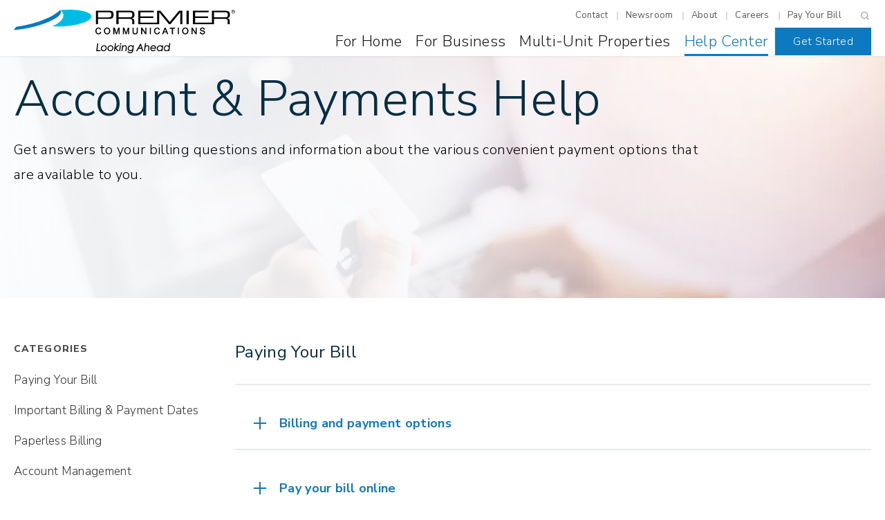

--- FILE ---
content_type: text/html;charset=UTF-8
request_url: https://www.mypremieronline.com/help-center/help-billing-and-payment.html
body_size: 13018
content:
<!DOCTYPE html>
<html class="no-js" lang="en" xmlns="http://www.w3.org/1999/xhtml" ><head id="j_id587051229_47b3c5d6">
	<base href="https://www.mypremieronline.com/"/>

	<title>Account &amp; Payments Help</title><meta name="description" content="Get answers to your billing questions and information about the various convenient payment options that are available to you."/>

	<meta name="generator" content="Plaudit Design (www.plaudit.com)"/>
	<meta name="msapplication-tap-highlight" content="no"/>
	<meta name="viewport" content="width=device-width,initial-scale=1"/>

		
		
		
		<meta property="og:site_name" content="https://www.myPremierOnline.com"/>

		
		<meta name="twitter:card" content="summary_large_image"/>
		<meta property="og:type" content="website"/>

		
		<meta property="og:title" content="Account &amp; Payments Help"/>
		<meta property="og:url" content="https://www.mypremieronline.com/help-center/help-billing-and-payment.html"/>
			<meta name="twitter:description" content="Get answers to your billing questions and information about the various convenient payment options that are available to you."/>
			<meta property="og:description" content="Get answers to your billing questions and information about the various convenient payment options that are available to you."/>
			<meta property="og:image" content="https://www.mypremieronline.com/assets/images/photos/stock/istock-826657632.jpg"/>

	<link rel="apple-touch-icon" sizes="180x180" href="https://www.mypremieronline.com/assets/images/favicons/apple-touch-icon.png"/>
	<link rel="icon" type="image/png" sizes="32x32" href="https://www.mypremieronline.com/assets/images/favicons/favicon-32x32.png"/>
	<link rel="icon" type="image/png" sizes="16x16" href="https://www.mypremieronline.com/assets/images/favicons/favicon-16x16.png"/>
	<link rel="manifest" href="https://www.mypremieronline.com/assets/images/favicons/site.webmanifest"/>
	<link rel="mask-icon" href="https://www.mypremieronline.com/assets/images/favicons/safari-pinned-tab.svg" color="#00bbe5"/>
	<link rel="shortcut icon" href="https://www.mypremieronline.com/assets/images/favicons/favicon.ico"/>
	<meta name="apple-mobile-web-app-title" content="MyPremierOnline"/>
	<meta name="application-name" content="MyPremierOnline"/>
	<meta name="msapplication-TileColor" content="#2d89ef"/>
	<meta name="msapplication-config" content="https://www.mypremieronline.com/assets/images/favicons/browserconfig.xml"/>
	<meta name="theme-color" content="#ffffff"/>

	<script async="async" src="https://www.googletagmanager.com/gtag/js?id=G-FSKFVV3CSL"></script>
	<script>
		window.dataLayer = window.dataLayer || [];
		function gtag(){dataLayer.push(arguments);}
		gtag("js", new Date());
	/*	gtag("set", {"send_page_view":false,"linker":{"domains":["www.mypremieronline.com","express-interest.mypremieronline.com"]},"link_attribution":{"cookie_expires":"50","levels":"5","cookie_name":"_plaudit_ela"}});
*/
		gtag("config", "G-FSKFVV3CSL");
	</script>

	<link href="https://fonts.googleapis.com/css?family=Nunito+Sans:200,200i,300,300i,400,400i,700,800" rel="stylesheet"/>
<link type="text/css" href="assets/target/bundle.css?v=1750085891000" rel="stylesheet"/>

<script type="text/javascript" src="assets/scripts/modernizr-custom.js?v=1573254974000"></script>
</head><body class="__faq page--help-billing-and-payment">
	<a href="https://www.mypremieronline.com/help-center/help-billing-and-payment.html#mainContent" class="skipToContent">Skip to Main Content</a>

	<div id="page"></div>

	<header class="pageHeader" id="menu">

		
		<div class="headerBar">
			<a href="index.html" class="logo"><svg xmlns="http://www.w3.org/2000/svg" viewbox="0 0 320 62.68" height="62.68" >
	<title>Premier Communications</title>
    <path class="logoTagline" d="M120.83 58.2h4.57l-.17 1.41h-6.06l1.49-11.01h1.48l-1.31 9.6zm13.03-5.13c.33.6.49 1.28.49 2.04 0 .85-.21 1.66-.62 2.39-.42.73-.98 1.31-1.68 1.71-.7.4-1.5.61-2.39.61-1.1 0-2.03-.37-2.74-1.1-.71-.73-1.08-1.66-1.08-2.78 0-.87.21-1.68.62-2.41a4.636 4.636 0 0 1 4.07-2.37c.7 0 1.35.17 1.94.51.59.33 1.05.8 1.39 1.4zm-1.22.67c-.2-.38-.5-.68-.88-.9-.38-.22-.81-.32-1.26-.32-.58 0-1.14.15-1.66.44-.52.3-.91.69-1.19 1.21-.28.51-.42 1.08-.42 1.7 0 .78.23 1.39.71 1.87.48.48 1.07.72 1.83.72.59 0 1.13-.14 1.61-.42.48-.28.86-.69 1.14-1.22.29-.53.43-1.12.43-1.73.01-.51-.09-.95-.31-1.35zm10.79-.67c.33.6.49 1.28.49 2.04 0 .85-.21 1.65-.62 2.39-.42.73-.98 1.31-1.68 1.71-.7.4-1.5.61-2.39.61-1.1 0-2.03-.37-2.74-1.1-.72-.73-1.08-1.66-1.08-2.78 0-.87.21-1.68.62-2.41a4.636 4.636 0 0 1 4.07-2.37c.7 0 1.36.17 1.94.51.59.33 1.06.8 1.39 1.4zm-5.01-.11c-.52.3-.91.69-1.19 1.21-.28.51-.42 1.08-.42 1.7 0 .78.23 1.39.71 1.87.47.48 1.07.72 1.83.72.59 0 1.13-.14 1.61-.42.48-.28.86-.69 1.15-1.22.29-.53.43-1.12.43-1.73 0-.5-.11-.96-.31-1.35-.21-.38-.5-.69-.88-.9-.38-.22-.81-.32-1.26-.32-.59 0-1.15.15-1.67.44zm14.29-1.6h-2.24l-3.46 2.66.75-5.69h-1.39l-1.52 11.28h1.42l.47-3.66 3.39 3.66h1.91l-4.18-4.52 4.85-3.73zm-.35 8.25h1.4l1.08-8.25h-1.36l-1.12 8.25zm1.37-11.18c-.2.2-.29.44-.29.71 0 .28.1.53.3.72.2.2.44.3.72.3.27 0 .51-.1.71-.29s.3-.44.3-.72c0-.28-.1-.52-.3-.71-.4-.41-1.06-.4-1.44-.01zm6.75 2.73c-.93 0-1.76.35-2.5 1.02l.11-.82h-1.38l-1.12 8.25h1.4l.47-3.57c.13-.98.32-1.71.55-2.15.23-.43.56-.78.99-1.03.42-.25.89-.38 1.37-.38.49 0 .87.14 1.16.44.3.3.44.69.44 1.18 0 .36-.05.93-.15 1.68l-.52 3.83h1.4l.51-3.77c.11-.8.16-1.38.16-1.72 0-.89-.27-1.62-.81-2.15-.51-.54-1.22-.81-2.08-.81zm11.76.2h1.4l-.93 6.87c-.15 1.1-.33 1.86-.54 2.31-.31.63-.81 1.15-1.5 1.54-.69.4-1.51.6-2.44.6-.91 0-1.71-.19-2.36-.57-.65-.38-1.16-.93-1.5-1.65l-.1-.2 1.28-.46.08.15c.51.93 1.36 1.38 2.59 1.38.65 0 1.22-.13 1.68-.39.46-.26.8-.59.99-.98.08-.15.19-.52.33-1.37a4.22 4.22 0 0 1-2.81 1.03c-1.13 0-2.05-.35-2.75-1.05-.69-.7-1.05-1.62-1.05-2.72 0-.81.21-1.58.63-2.3.41-.71.99-1.29 1.72-1.72 1.35-.8 2.84-.85 4-.23.4.22.76.53 1.09.94l.19-1.18zm-1.17 1.8c-.5-.42-1.05-.63-1.64-.63-.62 0-1.2.15-1.73.45-.53.3-.94.7-1.23 1.2-.29.51-.44 1.08-.44 1.71 0 .71.23 1.28.67 1.71.45.43 1.06.65 1.83.65.94 0 1.72-.31 2.34-.92.62-.62.93-1.38.93-2.33 0-.82-.25-1.43-.73-1.84zm12.65-4.42l3.65 10.87h-1.52l-1.16-3.47h-4.22l-1.98 3.47h-1.66l6.34-11.01h.51l.04.14zm-.58 2.78l-1.85 3.2h2.92l-1.07-3.2zm10.02-.36c-.91 0-1.75.34-2.49 1.02l.52-3.84h-1.4l-1.49 11.04-.03.23h1.4l.48-3.57c.14-.99.32-1.71.56-2.15.23-.44.56-.78.98-1.03.42-.25.87-.38 1.34-.38.5 0 .88.14 1.18.44.3.3.44.68.44 1.16 0 .43-.05 1-.14 1.71l-.51 3.82h1.4l.51-3.78c.1-.73.15-1.34.15-1.79 0-.85-.27-1.55-.81-2.08s-1.24-.8-2.09-.8zm11.54 1.08c.69.72 1.04 1.64 1.04 2.74 0 .2-.02.44-.05.73l-.02.18h-6.96c.02.78.24 1.39.67 1.85.46.49 1.08.73 1.85.73.52 0 1-.11 1.45-.32.44-.21.8-.51 1.09-.89l.13-.17 1.07.88-.12.16c-.4.51-.92.92-1.56 1.22-.63.3-1.33.46-2.07.46-1.29 0-2.27-.41-2.93-1.22-.64-.79-.97-1.69-.97-2.69 0-.81.22-1.6.65-2.35.44-.75 1.02-1.34 1.74-1.76.72-.42 1.52-.63 2.37-.63 1.03 0 1.92.36 2.62 1.08zm-.36 2.36c-.06-.59-.29-1.06-.68-1.44-.43-.42-.99-.63-1.65-.63-.73 0-1.39.21-1.95.62-.49.36-.86.85-1.1 1.45h5.38zm10.11-3.24h1.46l-1.12 8.25h-1.43l.11-.85c-.84.7-1.79 1.05-2.83 1.05-1.12 0-2.05-.37-2.77-1.09-.72-.72-1.09-1.66-1.09-2.79 0-1.3.47-2.43 1.4-3.36.92-.93 2.03-1.4 3.29-1.4.69 0 1.3.15 1.82.43.38.21.72.51 1.01.89l.15-1.13zm-.84 5.45c.29-.54.44-1.13.44-1.77 0-.76-.23-1.36-.71-1.83s-1.08-.7-1.85-.7c-.9 0-1.68.33-2.32.98-.65.66-.97 1.46-.97 2.42 0 .78.23 1.39.71 1.87.48.47 1.08.7 1.85.7.61 0 1.17-.14 1.66-.43.5-.29.9-.71 1.19-1.24zm11.26-8.48h1.46l-.03.23-1.49 11.04h-1.43l.12-.89c-.86.72-1.82 1.09-2.86 1.09-1.11 0-2.04-.37-2.75-1.09-.72-.72-1.08-1.66-1.08-2.79 0-1.3.47-2.43 1.39-3.36.92-.93 2.03-1.4 3.28-1.4.68 0 1.29.15 1.81.44.38.21.73.52 1.03.91l.55-4.18zm-1.25 8.48c.29-.54.44-1.13.44-1.77 0-.75-.24-1.37-.71-1.84-.48-.48-1.09-.71-1.86-.71-.91 0-1.67.32-2.33.98-.65.66-.97 1.45-.97 2.42 0 .78.23 1.39.71 1.87.48.47 1.09.7 1.86.7.61 0 1.17-.14 1.67-.43.5-.27.89-.68 1.19-1.22z"> </path>
    <path class="logoType" d="M317.24 5.59a2.761 2.761 0 0 1 0-5.52c1.54 0 2.76 1.26 2.76 2.76 0 1.55-1.27 2.76-2.76 2.76zm0-5.16c-1.33 0-2.39 1.09-2.39 2.4 0 1.35 1.1 2.39 2.39 2.39s2.38-1.06 2.38-2.39c-.01-1.29-1.06-2.4-2.38-2.4zm-1.17.79h1.34c.21 0 .42 0 .58.05.34.11.55.43.55.81 0 .44-.18.58-.4.73.28.14.36.29.36.72v.36c0 .3.11.42.17.51h-.56c-.05-.21-.07-.36-.08-.47l-.02-.39c-.02-.34-.11-.47-.5-.47h-.92V4.4h-.52V1.22zm.52.45v.94h.9c.36 0 .55-.14.55-.47 0-.43-.3-.47-.64-.47h-.81zM126.45 32.34c-.26 1.03-.75 1.83-1.44 2.37-.69.55-1.54.82-2.53.82-1.02 0-1.86-.21-2.51-.63-.65-.43-1.15-1.04-1.48-1.83-.33-.78-.5-1.63-.5-2.53 0-.98.19-1.85.57-2.58.38-.74.93-1.31 1.63-1.7.7-.38 1.48-.57 2.31-.57.95 0 1.77.25 2.42.74.65.49 1.12 1.18 1.37 2.06l-.14.23-1.19.28-.22-.12c-.2-.63-.49-1.09-.86-1.36-.37-.28-.84-.42-1.41-.42-.66 0-1.22.16-1.66.47-.44.32-.75.73-.93 1.27-.18.55-.28 1.12-.28 1.7 0 .75.11 1.41.33 1.97.21.55.53.94.98 1.21.45.27.94.41 1.46.41.63 0 1.17-.18 1.6-.54.43-.36.73-.91.89-1.64l.23-.14 1.21.31.15.22zm10.75 2.61c-.71.39-1.49.59-2.31.59-.9 0-1.71-.22-2.41-.65a4.138 4.138 0 0 1-1.61-1.78c-.36-.74-.54-1.54-.54-2.37 0-1.56.43-2.81 1.27-3.7.85-.89 1.96-1.35 3.29-1.35.88 0 1.68.21 2.38.63.7.42 1.25 1.01 1.62 1.76.37.75.55 1.6.55 2.54 0 .95-.2 1.82-.58 2.58a3.91 3.91 0 0 1-1.66 1.75zm.27-6.2c-.24-.52-.58-.93-1.04-1.21-.45-.29-.97-.43-1.53-.43-.8 0-1.51.28-2.09.83-.58.55-.87 1.5-.87 2.82 0 1.05.28 1.89.84 2.48.56.6 1.25.89 2.1.89.87 0 1.56-.3 2.11-.9.55-.6.83-1.48.83-2.6.01-.72-.11-1.35-.35-1.88zm7.91 6.44v-6.67l2.29 6.73.18.13h1.09l.18-.12 2.3-6.62v6.56l.19.19h1.17l.19-.19v-9.16l-.19-.19h-1.63l-.18.13-2.19 6.37c-.12.35-.22.66-.31.92-.07-.23-.16-.49-.26-.8l-2.17-6.48-.18-.13h-1.82l-.19.19v9.16l.19.19h1.17l.17-.21zm20.13.19h1.17l.19-.19v-9.16l-.19-.19h-1.63l-.18.13-2.19 6.37c-.12.35-.22.66-.31.92-.07-.23-.16-.5-.26-.8l-2.17-6.48-.18-.13h-1.82l-.19.19v9.16l.19.19h1.17l.19-.19v-6.67l2.29 6.73.18.13h1.09l.18-.12 2.3-6.62v6.56l.17.17zm13.43-1.79c.21-.56.32-1.32.32-2.26v-5.29l-.19-.19h-1.21l-.19.19v5.28c0 1.09-.17 1.83-.52 2.2-.34.36-.94.55-1.77.55-.48 0-.9-.09-1.23-.28-.32-.19-.55-.44-.68-.78-.14-.36-.21-.92-.21-1.69v-5.28l-.19-.19h-1.21l-.19.19v5.29c0 1 .12 1.79.36 2.37.25.59.67 1.06 1.25 1.38.57.31 1.31.46 2.2.46.91 0 1.66-.18 2.24-.54.59-.36 1-.83 1.22-1.41zm6.7 1.6v-6.58l4.47 6.69.16.08h1.24l.19-.19v-9.16l-.19-.19h-1.16l-.19.19v6.57l-4.47-6.68-.16-.08h-1.24l-.19.19v9.16l.19.19h1.16l.19-.19zm12.62 0v-9.16l-.19-.19h-1.21l-.19.19v9.16l.19.19h1.21l.19-.19zm7.37-7.62c.44-.31 1-.47 1.66-.47.58 0 1.04.14 1.41.42.37.28.66.74.86 1.36l.22.13 1.19-.28.14-.23c-.26-.88-.72-1.58-1.37-2.06-.66-.49-1.47-.74-2.42-.74-.83 0-1.61.19-2.31.57-.7.39-1.25.96-1.63 1.7-.38.73-.57 1.6-.57 2.58 0 .9.17 1.75.5 2.53.34.79.83 1.41 1.48 1.83.64.42 1.49.63 2.51.63.99 0 1.85-.28 2.53-.82.69-.54 1.17-1.34 1.44-2.37l-.13-.23-1.21-.31-.23.14c-.16.72-.46 1.28-.89 1.64-.43.36-.97.54-1.61.54-.52 0-1.01-.14-1.46-.41-.44-.26-.77-.67-.98-1.21-.22-.55-.33-1.22-.33-1.97 0-.58.09-1.16.28-1.7.18-.53.48-.95.92-1.27zm11.42 5.04l-.96 2.65-.17.12h-1.28l-.17-.25 3.52-9.16.17-.12h1.31l.17.12 3.75 9.16-.17.26h-1.38l-.17-.12-1.02-2.66h-3.6zm2.2-3.64c-.17-.46-.33-.88-.45-1.25-.1.37-.21.74-.35 1.1l-.91 2.44h2.57l-.86-2.29zm6.46-3.12l-.19.19v1.08l.19.19h2.83v7.89l.19.19h1.21l.19-.19v-7.9h2.84l.19-.19v-1.08l-.19-.19h-7.26zm11.76 0l-.19.19v9.16l.19.19h1.21l.19-.19v-9.16l-.19-.19h-1.21zm14.5 2.24c.37.75.55 1.6.55 2.54 0 .95-.2 1.82-.58 2.58-.39.76-.95 1.35-1.67 1.74-.72.39-1.49.59-2.31.59-.9 0-1.71-.22-2.41-.65a4.138 4.138 0 0 1-1.61-1.78c-.36-.74-.54-1.54-.54-2.37 0-1.56.43-2.81 1.28-3.7.85-.89 1.96-1.35 3.3-1.35.88 0 1.68.21 2.38.63.69.42 1.24 1.02 1.61 1.77zm-1.43.66c-.24-.53-.58-.92-1.03-1.21-.46-.29-.96-.43-1.54-.43-.8 0-1.5.28-2.08.83-.58.55-.87 1.5-.87 2.82 0 1.05.28 1.89.84 2.48.56.59 1.26.89 2.1.89.86 0 1.57-.3 2.11-.9.56-.6.84-1.48.84-2.6-.01-.73-.13-1.36-.37-1.88zm12.62-2.9l-.19.19v6.57l-4.47-6.68-.16-.08h-1.24l-.19.19v9.16l.19.19h1.16l.19-.19v-6.58l4.47 6.69.16.08h1.24l.19-.19v-9.16l-.19-.19h-1.16zm11.74 4.35c-.38-.17-1.07-.37-2.06-.6-1.18-.26-1.6-.48-1.74-.61a.86.86 0 0 1-.3-.67c0-.32.14-.59.43-.83.3-.24.8-.36 1.49-.36.65 0 1.15.14 1.48.4.32.26.51.66.57 1.19l.2.16 1.16-.09.17-.19c-.02-.57-.18-1.09-.48-1.54-.3-.45-.73-.8-1.28-1.03-.54-.23-1.17-.34-1.87-.34-.63 0-1.22.11-1.75.33-.54.22-.95.55-1.23.98-.28.43-.43.9-.43 1.4 0 .46.12.87.35 1.24.23.36.58.67 1.05.92.35.19.94.38 1.81.59.83.2 1.37.35 1.61.44.35.14.6.3.74.48s.21.39.21.64-.07.47-.22.68c-.15.21-.38.37-.71.5-.33.13-.72.19-1.16.19-.51 0-.94-.08-1.33-.26-.38-.16-.66-.38-.84-.64-.18-.27-.3-.62-.35-1.04l-.2-.16-1.14.1-.17.19c.02.64.2 1.22.53 1.74.34.52.81.91 1.4 1.16.59.25 1.29.37 2.16.37.68 0 1.3-.13 1.84-.38.55-.25.98-.61 1.28-1.07.3-.46.45-.95.45-1.48s-.14-1-.41-1.4c-.27-.41-.7-.75-1.26-1.01zM118.66 1.51h18.95c4.2 0 6.58.75 6.58 5.26 0 4.3-.41 6.46-7.19 6.46h-15.23v7.6h-3.12V1.51zm22.41 4.99c0-2.29-1.49-2.86-4.2-2.86h-15.1v7.45h15.36c2.48 0 3.94-.75 3.94-2.75V6.5zm7.25-4.99h18.41c6.64 0 7.69 1.84 7.69 5.47v1.57c0 2.72-1.84 3.47-4.23 3.65v.05c3.18.48 3.94 1.87 3.94 3.63v4.94h-2.92v-4.24c0-3.02-1.75-3.39-4.58-3.39h-15.2v7.63h-3.12V1.51zm18.06 9.55c3.47 0 4.93-.78 4.93-2.8V6.5c0-2.16-1.11-2.86-5.69-2.86h-14.18v7.42h14.94zm13.51-9.55h22.6v2.13H183V9.8h18.72v2.13H183v6.75h26.89v2.13h-30.01V1.51zm27.28 0h4.87l13.45 16.19 13.45-16.19h4.87v19.32h-3.11V3.86h-.06L226.6 20.83h-2.23L210.35 3.86h-.06v16.97h-3.12V1.51zm42.63 0h3.12v19.32h-3.12V1.51zm9.32 0h22.6v2.13h-19.49V9.8h18.72v2.13h-18.72v6.75h25.81v2.13h-28.92V1.51zm27.28 0h18.41c6.64 0 7.69 1.84 7.69 5.47v1.57c0 2.72-1.85 3.47-4.23 3.65v.05c3.18.48 3.94 1.87 3.94 3.63v4.94h-2.92v-4.24c0-3.02-1.75-3.39-4.58-3.39h-15.2v7.63h-3.11V1.51zm18.05 9.55c3.47 0 4.93-.78 4.93-2.8V6.5c0-2.16-1.11-2.86-5.69-2.86h-14.18v7.42h14.94z"> </path>
    <g class="logoMark">
        <path fill="#00BBE5" d="M79.46 0c-4.3 0-8.57.21-12.71.59 5.15 3.31 6.62 7.93 3.19 13.03-2.59 3.85-7.6 7.41-14.03 10.36 2.31.13 4.73.21 7.26.21 22.09 0 43.64-5.41 48.13-12.09C115.8 5.41 101.54 0 79.46 0z"> </path>
        <path fill="#007AC2" d="M66.76.58c-5.49 5.73-16.18 11.7-30.87 16.59-10.64 3.54-21.94 6.04-32.71 7.45L0 29.32c8.84-.7 18.63-2.25 28.43-4.64C55.79 17.99 72.87 7.24 66.76.58z"> </path>
    </g>
</svg>
			</a>

			<span class="menuTriggers">
				<a id="menuTrigger--open" class="menuTrigger menuTrigger--open" href="help-center/help-billing-and-payment.html#menu" title="Open Menu" tabindex="-1"><svg xmlns="http://www.w3.org/2000/svg" viewbox="0 0 35 23.5" width="35" >
    <path d="M0 00.0h35v2.7H0v-2.7z"> </path>
    <path d="M0 10.9h35v2.7H0v-2.7z"> </path>
    <path d="M0 20.8h35v2.7H0v-2.7z"> </path>
</svg>
					<span class="label">Menu</span>
				</a>
				<a id="menuTrigger--close" class="menuTrigger menuTrigger--close" href="help-center/help-billing-and-payment.html#page" title="Close Menu" tabindex="-1"><svg xmlns="http://www.w3.org/2000/svg" fill="#012e47" height="27" viewbox="0 0 27.2 27" >
    <path d="M1.9.6l24.7 24.5-1.9 1.9L0 2.5 1.9.6z"> </path>
    <path d="M.3 24.8L25.3 0l1.9 1.9-25 24.8-1.9-1.9z"> </path>
</svg>
					<span class="label">Close</span>
				</a>
			</span>

			<nav class="menu">
				<div class="menu__inner">
							<div class="menu__utility"><ul class="nav nav--utility visible-desktop"><li class="node node--L1"><a href="contact.html">
				<span>Contact</span></a></li><li class="node node--L1"><a href="newsroom.html">
				<span>Newsroom</span></a></li><li class="node node--L1"><a href="about.html">
				<span>About</span></a></li><li class="node node--L1 node--hasChild"><a href="careers.html">
				<span>Careers</span></a>
				<div class="childWrap childWrap--L2"><ul>
		<li class="auto-node-overview"><a href="careers.html">Careers</a>
		</li><li class="node node--L2"><a href="careers/premier-application.html">
				<span>Premier Application</span></a></li></ul>
				</div></li><li class="node node--L1"><a href="https://estatement.mypremieronline.com/EBPP/login" target="_blank" rel="noopener">
				<span>Pay Your Bill</span></a></li></ul>
								<a href="zip-code-selector.html?prior=help-billing-and-payment" class="menu__zipCodeUtility">
									
								</a>
<div class="menu__searchForm">
	<button><svg xmlns="http://www.w3.org/2000/svg" viewbox="0 0 30 30" width="30" >
	<path d="M3.7 29.5L.8 26.6 12.1 15 .5 3.7l2.9-3L15 12.1 26.3.5l2.9 2.9L17.9 15l11.6 11.3-2.9 3L15 17.9"> </path>
</svg>
	</button>
	<form method="get" action="search.html">
		<input name="q" type="text" placeholder="Search"/>
		<input type="submit" value="&#x1f50d;"/>
	</form>
</div>
							</div>
							<div class="menu__primary">

<ul class="nav nav--primary"><li class="node node--L1 node--hasChild" data-megamenu="L3 hasCTA"><a href="for-home.html"><span>For Home</span></a>
						<div class="childWrap childWrap--L2 megaMenu" data-megamenu="L3 hasCTA">

<ul class="megaMenu__menu">
		<li class="node node--L2 node--overview"><a href="for-home.html">
				<span>All Services For Home</span></a>
		</li><li class="node node--L2 node--hasChild"><a href="for-home/home-internet.html"><span>Internet</span></a>

<ul class="childWrap childWrap--L3">
		<li class="node node--overview"><a href="for-home/home-internet.html">
				<span>Internet Services</span></a>
		</li><li class="node"><a href="for-home/home-internet/outdoor-wifi.html"><span>Outdoor WiFi</span></a></li><li class="node"><a href="for-home/home-internet/affordability-and-discount-programs.html"><span>Affordability &amp; Discount Programs</span></a></li>
</ul></li><li class="node node--L2 node--hasChild"><a href="for-home/home-tv.html"><span>TV</span></a>

<ul class="childWrap childWrap--L3">
		<li class="node node--overview"><a href="for-home/home-tv.html">
				<span>TV Services</span></a>
		</li><li class="node"><a href="for-home/home-tv/channel-lineup.html"><span>Channel Lineup</span></a></li><li class="node"><a href="for-home/home-tv/tv-everywhere.html"><span>TV Everywhere</span></a></li>
</ul></li><li class="node node--L2 node--hasChild"><a href="for-home/home-voice.html"><span>Voice</span></a>

<ul class="childWrap childWrap--L3">
		<li class="node node--overview"><a href="for-home/home-voice.html">
				<span>Voice Services</span></a>
		</li><li class="node"><a href="for-home/home-voice.html#telephone-accessibility"><span>Telephone Accessibility</span></a></li>
</ul></li>
</ul>
										<div class="megaMenu__footer"><p>Need Help? Check Out Our <a href="help-center.html">Help Center</a></p>
										</div>
	<div class="megaMenu__callToAction"><a href="for-home/home-internet.html#online-safety-starts-with-premier-hq"><picture class="responsiveImage">
					<source srcset="https://www.mypremieronline.com/dynamic-media/assets/images/photos/stock/istock-646224594.jpg.webp?gravity=center&amp;v=responsiveImage&amp;format=webp&amp;width=150&amp;k=SiHOaWFsbcB64I%2FwMExgwA 150w, https://www.mypremieronline.com/dynamic-media/assets/images/photos/stock/istock-646224594.jpg.webp?gravity=center&amp;v=responsiveImage&amp;format=webp&amp;width=300&amp;k=J1SEG7XYmuTz7ECYnuOC9A 300w" type="image/webp"/><img data-position="center" src="https://www.mypremieronline.com/dynamic-media/assets/images/photos/stock/istock-646224594.jpg?gravity=center&amp;v=responsiveImage&amp;k=XTtOn1fMlkVpPPhfm4h7pA" srcset="https://www.mypremieronline.com/dynamic-media/assets/images/photos/stock/istock-646224594.jpg?gravity=center&amp;v=responsiveImage&amp;width=150&amp;k=ME8ABZXC3kS%2FF4HHAlgapg 150w, https://www.mypremieronline.com/dynamic-media/assets/images/photos/stock/istock-646224594.jpg?gravity=center&amp;v=responsiveImage&amp;width=300&amp;k=OdOKUPiZiXQKJ4hMn8oOwQ 300w" loading="lazy" alt=""/></picture><h2 class="megaMenu__callToAction__heading">Protect Your Kids</h2></a><p>Protect your online life with the PremierHQ mobile app. Parental controls and Virus/malware protection all in one place.</p><div class="megaMenu__callToAction__link"><a class="link-style-arrow" href="for-home/home-internet.html#online-safety-starts-with-premier-hq">
							<span>Get PremierHQ App</span><b>→</b></a></div>
	</div>
						</div></li><li class="node node--L1 node--hasChild" data-megamenu="L3 hasCTA"><a href="for-business.html"><span>For Business</span></a>
						<div class="childWrap childWrap--L2 megaMenu" data-megamenu="L3 hasCTA">

<ul class="megaMenu__menu">
		<li class="node node--L2 node--overview"><a href="for-business.html">
				<span>All Services For Business</span></a>
		</li><li class="node node--L2 node--hasChild"><a href="for-business/business-internet.html"><span>Internet</span></a>

<ul class="childWrap childWrap--L3">
		<li class="node node--overview"><a href="for-business/business-internet.html">
				<span>Internet Services</span></a>
		</li><li class="node"><a href="for-business/business-internet/smart-farm-wifi.html"><span>Smart Farm WiFi</span></a></li>
</ul></li><li class="node node--L2 node--hasChild"><a href="for-business/business-voice.html"><span>Voice</span></a>

<ul class="childWrap childWrap--L3">
		<li class="node node--overview"><a href="for-business/business-voice.html">
				<span>Voice Services</span></a>
		</li><li class="node"><a href="for-business/business-voice/business-communications-systems.html"><span>Business Systems</span></a></li>
</ul></li><li class="node node--L2 node--hasChild"><a href="for-business/business-it.html"><span>IT Consulting &amp; Support</span></a>

<ul class="childWrap childWrap--L3">
		<li class="node node--overview"><a href="for-business/business-it.html">
				<span>IT Services</span></a>
		</li><li class="node"><a href="for-business/business-it/business-it-services-and-specialties.html"><span>Business Services &amp; Specialties</span></a></li><li class="node"><a href="for-business/business-it/business-it-team.html"><span>Business IT Team</span></a></li>
</ul></li>
</ul>
										<div class="megaMenu__footer"><p>Need Help? Check Out Our <a href="help-center.html">Help Center</a></p>
										</div>
	<div class="megaMenu__callToAction"><a href="for-business/business-voice/business-communications-systems.html"><picture class="responsiveImage">
					<source srcset="https://www.mypremieronline.com/dynamic-media/assets/images/photos/stock/istock-646224594.jpg.webp?gravity=center&amp;v=responsiveImage&amp;format=webp&amp;width=150&amp;k=SiHOaWFsbcB64I%2FwMExgwA 150w, https://www.mypremieronline.com/dynamic-media/assets/images/photos/stock/istock-646224594.jpg.webp?gravity=center&amp;v=responsiveImage&amp;format=webp&amp;width=300&amp;k=J1SEG7XYmuTz7ECYnuOC9A 300w" type="image/webp"/><img data-position="center" src="https://www.mypremieronline.com/dynamic-media/assets/images/photos/stock/istock-646224594.jpg?gravity=center&amp;v=responsiveImage&amp;k=XTtOn1fMlkVpPPhfm4h7pA" srcset="https://www.mypremieronline.com/dynamic-media/assets/images/photos/stock/istock-646224594.jpg?gravity=center&amp;v=responsiveImage&amp;width=150&amp;k=ME8ABZXC3kS%2FF4HHAlgapg 150w, https://www.mypremieronline.com/dynamic-media/assets/images/photos/stock/istock-646224594.jpg?gravity=center&amp;v=responsiveImage&amp;width=300&amp;k=OdOKUPiZiXQKJ4hMn8oOwQ 300w" loading="lazy" alt=""/></picture><h2 class="megaMenu__callToAction__heading">Get connected, stay connected</h2></a><p>Keep your customers and employees connected. We have a variety of phone system configurations to best fit your business.</p><div class="megaMenu__callToAction__link"><a class="link-style-arrow" href="for-business/business-voice/business-communications-systems.html">
							<span>Find Your System</span><b>→</b></a></div>
	</div>
						</div></li><li class="node node--L1"><a href="multi-unit-properties.html"><span>Multi-Unit Properties</span></a></li><li class="node node--L1 node--hasChild node--hasActive" data-megamenu="L2 noCTA"><a href="help-center.html" aria-current="page"><span>Help Center</span></a>
						<div class="childWrap childWrap--L2 megaMenu" data-megamenu="L2 noCTA">

<ul class="megaMenu__menu">
		<li class="node node--L2 node--overview"><a href="help-center.html">
				<span>Overview</span></a>
		</li><li class="node node--L2"><a href="help-center/help-internet.html"><span>WiFi</span></a></li><li class="node node--L2"><a href="help-center/help-television.html"><span>TV</span></a></li><li class="node node--L2"><a href="help-center/help-email.html"><span>Email</span></a></li><li class="node node--L2"><a href="help-center/help-voice.html"><span>Voice</span></a></li><li class="node node--L2 node--hasActive"><a href="help-center/help-billing-and-payment.html" aria-current="page"><span>Billing &amp; Payment</span></a></li><li class="node node--L2"><a href="help-center/help-billing-and-payment.html#account-management"><span>My Account</span></a></li><li class="node node--L2"><a href="help-center/help-internet.html#premier-hq-app"><span>PremierHQ WiFi App</span></a></li>
</ul>
										<div class="megaMenu__footer"><p>Contact Our <a href="contact.html">Internet Help Desk</a></p>
										</div>
						</div></li><li class="node node--L1 node--get-started"><a href="get-started.html"><span>Get Started</span></a></li>
</ul>
							</div>
							<div class="menu__utility visible-mobile"><ul class="nav nav--utility"><li class="node node--L1"><a href="contact.html">
				<span>Contact</span></a></li><li class="node node--L1"><a href="newsroom.html">
				<span>Newsroom</span></a></li><li class="node node--L1"><a href="about.html">
				<span>About</span></a></li><li class="node node--L1 node--hasChild"><a href="careers.html">
				<span>Careers</span></a>
				<div class="childWrap childWrap--L2"><ul>
		<li class="auto-node-overview"><a href="careers.html">Careers</a>
		</li><li class="node node--L2"><a href="careers/premier-application.html">
				<span>Premier Application</span></a></li></ul>
				</div></li><li class="node node--L1"><a href="https://estatement.mypremieronline.com/EBPP/login" target="_blank" rel="noopener">
				<span>Pay Your Bill</span></a></li></ul>
							 	<a href="get-started.html" class="btn link-style-solid visible-mobile"><span>Get Started</span></a>
							</div>
				</div>
				<a id="menuOverlay" class="menu__overlay visible-mobile" href="help-center/help-billing-and-payment.html#main" title="Close" tabindex="-1"></a>
			</nav>
		</div>
	<div class="navigationBar navigationBar--L2">
		<div class="navigationBar__inner">
			<ol class="breadcrumbs">
						<li><a href="index.html"><span itemprop="name">myPremierOnline.com</span></a></li>
						<li><a href="help-center.html"><span itemprop="name">Help Center</span></a></li>
						<li><a href="help-center/help-billing-and-payment.html"><span itemprop="name">Billing &amp; Payment</span></a></li>
			</ol>
		</div>
	</div>
	</header>

	<main id="mainContent">

	<div class="pageIntro" data-color="white"><picture class="image image--center responsiveImage">
					<source srcset="https://www.mypremieronline.com/dynamic-media/assets/images/photos/stock/istock-826657632.jpg.webp?gravity=center&amp;v=responsiveImage&amp;format=webp&amp;width=3840&amp;k=FOrgcj81ggKblKuxMbWuWw 3840w, https://www.mypremieronline.com/dynamic-media/assets/images/photos/stock/istock-826657632.jpg.webp?gravity=center&amp;v=responsiveImage&amp;format=webp&amp;width=2560&amp;k=jtrIVCZZY7z7bH%2BVSS1vRQ 2560w, https://www.mypremieronline.com/dynamic-media/assets/images/photos/stock/istock-826657632.jpg.webp?gravity=center&amp;v=responsiveImage&amp;format=webp&amp;width=1280&amp;k=AsiJXmpWPvk4VA%2BWxLbpOw 1280w, https://www.mypremieronline.com/dynamic-media/assets/images/photos/stock/istock-826657632.jpg.webp?gravity=center&amp;v=responsiveImage&amp;format=webp&amp;width=640&amp;k=PR%2BIFOlHXFMShiWIcy3CLg 640w" type="image/webp"/><img data-position="50% 50%;" src="https://www.mypremieronline.com/assets/images/photos/stock/istock-826657632.jpg?gravity=center" width="2560" style="object-position: 50% 50%;" srcset="https://www.mypremieronline.com/dynamic-media/assets/images/photos/stock/istock-826657632.jpg?gravity=center&amp;v=responsiveImage&amp;width=3840&amp;k=SOHnu%2ByoBXfC0QwwEX8j%2Fw 3840w, https://www.mypremieronline.com/dynamic-media/assets/images/photos/stock/istock-826657632.jpg?gravity=center&amp;v=responsiveImage&amp;width=2560&amp;k=2y4rsYkRk5oA6%2BDrbFR5UQ 2560w, https://www.mypremieronline.com/dynamic-media/assets/images/photos/stock/istock-826657632.jpg?gravity=center&amp;v=responsiveImage&amp;width=1280&amp;k=yI%2F6yqUVPpGilNj3tI09Mw 1280w, https://www.mypremieronline.com/dynamic-media/assets/images/photos/stock/istock-826657632.jpg?gravity=center&amp;v=responsiveImage&amp;width=640&amp;k=yZ0YKMYIptFFxv84bp%2BTig 640w" alt=""/></picture>
        <div class="content content--L2"><h1 class="heading fancyColor">Account &amp; Payments Help</h1>Get answers to your billing questions and information about the various convenient payment options that are available to you.
        </div>
	</div>

			<div class="faq">
				<nav class="faq__nav">
					<h2 class="subhead">Categories</h2>
					<ul>
							<li><a href="help-center/help-billing-and-payment.html#paying-your-bill"><span>Paying Your Bill</span></a></li>
							<li><a href="help-center/help-billing-and-payment.html#important-billing-payment-dates"><span>Important Billing &amp; Payment Dates</span></a></li>
							<li><a href="help-center/help-billing-and-payment.html#paperless-billing"><span>Paperless Billing</span></a></li>
							<li><a href="help-center/help-billing-and-payment.html#account-management"><span>Account Management</span></a></li>
					</ul>
				</nav>
				<div class="faq__panels">
						<div class="faq__panel panel" id="paying-your-bill">

<div class="collapsableGroup">
		<div class="collapsableGroup__intro"><h2 class="collapsableGroup__heading">Paying Your Bill</h2>
		</div>
	<div class="collapsableGroup__items items">
			<div id="paying-your-bill:billing-and-payment-options" class="collapsableItem"><h3 class="collapsableItem__label">
					<a href="help-center/help-billing-and-payment.html#paying-your-bill:billing-and-payment-options">Billing and payment options</a></h3>
				<div class="collapsableItem__content"><h6>Automatic/Recurring Payment Options:</h6>

<p>You can automatically have your monthly bill paid by credit card or deducted directly from your checking account. This is a great option for those that enjoy autopay and the freedom of not needing to remember to make a payment each month.</p>

<ul>
	<li>Credit Card - your payment will be automatically charged to your credit card on the 15th of each month for the amount due.</li>
	<li>Checking Account – your payment will be automatically withdrawn from your checking account on the 15th of every month for the amount due.</li>
</ul>

<h6>Monthly payments:</h6>

<p>You can also choose to manually pay your bill each month. There are several options for your convenience:</p>

<ul>
	<li>Check by phone: We can take a payment by check over the phone. Simply call our offices and have your checkbook handy.</li>
	<li>Credit/Debit card payment by phone: We can charge your debit or credit card over the phone. Call our offices and have your card handy.</li>
	<li>Payment drop off: You can always stop by our offices (Le Mars, Sioux Center, Hospers, Okoboji) and pay by check, credit card, debit card or cash during <a href="contact.html">business hours</a>.</li>
	<li>Drop box: If you are unable to stop by our office during business hours to make a payment, you can place your cash or check payment in our outdoor drop box for a convenient after-hours payment. Your payment will be processed the following business day.</li>
</ul>
				</div>
			</div>
			<div id="paying-your-bill:pay-bill-online" class="collapsableItem"><h3 class="collapsableItem__label">
					<a href="help-center/help-billing-and-payment.html#paying-your-bill:pay-your-bill-online">Pay your bill online</a></h3>
				<div class="collapsableItem__content">
					<p><strong>Step 1:</strong> At the top of the Premier homepage, click the link titled “Pay Your Bill.”</p>
					<img alt="Billing - Pay Your Bill Image" src="assets/images/faq/billing/faq-billing-pay-your-bill.png"/>
					<p><strong>Step 2:</strong> A new screen will appear. Click “Register.”</p>
					<img alt="Billing - Register Image" src="assets/images/faq/billing/faq-billing-register.png"/>
					<p><strong>Step 3:</strong> Using the information from your most recent Premier Communications bill:</p>

					<ul>
						<li>Enter your invoice number in the blank (the invoice number is listed under your account number on your bill).</li>
						<li>Enter the amount due in the blank (the amount due is found on your bill.)</li>
					</ul>
					<img alt="Billing - Account Summary Image" src="assets/images/faq/billing/faq-billing-account-summary.png"/> <img alt="Billing - Your Account Image" src="assets/images/faq/billing/faq-billing-your-account.png"/>
					<p><strong>Step 4:</strong> Create your login credentials</p>

					<ul>
						<li>Create a username - This will be used every time you log in to view your bill.</li>
						<li>Create a password - This will be used every time you log in to view your bill. The password must contain at least 6
							characters.</li>
						<li>Enter your email address (a confirmation email will be sent to activate your login).</li>
						<li>Choose a security question and fill in your corresponding answer. This question will ensure that your account isn’t
							compromised by someone else.</li>
					</ul>

					<p>Note: Keep your username and password in a safe place. You will need these credentials whenever you want to view your invoice
						or pay your bill.</p>
					<img alt="Billing - User Registration Image" src="assets/images/faq/billing/faq-billing-user-registration.png"/>
					<p><strong>Step 5:</strong> You will see a “success" message.</p>
					<img alt="Billing - Success Image" src="assets/images/faq/billing/faq-billing-success.png"/>
					<p><strong>Step 6:</strong> An email will be sent to your email address. Open the email and click on the link to activate your
						account.</p>
					<img alt="Billing - eStatement Image" src="assets/images/faq/billing/faq-billing-eStatement.png"/>
					<p><strong>Step 7:</strong> A new screen will appear. Click “Confirm."</p>
					<img alt="Billing - Email Confirmation Image" src="assets/images/faq/billing/faq-billing-email-confirmation.png"/>
					<p>You are now able to view your invoice online.</p>
				</div>
			</div>
			<div id="paying-your-bill:pay-bill-automatically-with-credit-card-checking-account" class="collapsableItem"><h3 class="collapsableItem__label">
					<a href="help-center/help-billing-and-payment.html#paying-your-bill:pay-your-bill-automatically-with-a-credit-card-or-checking-account">Pay your bill automatically with a credit card or checking account</a></h3>
				<div class="collapsableItem__content">
					<p>If you don’t want to keep track of due dates and write out checks, call our office or stop in to pay your bill. There are a
						variety of ways you can automatically pay your bill every month.</p>

					<h6>Credit Card</h6>

					<p>You can automatically pay your bill with your credit card each month.</p>

					<p>Note: Your payment will process automatically on the 15th of each month for the amount due. To set up a credit card payment,
						please fill out the <a href="articles/documents/credit-card-payment-form-web.pdf">Credit Card Payment form</a>, and mail it to
						or drop it off at <a href="contact.html">one of our offices</a>.</p>

					<h6>Checking Account</h6>

					<p>You can automatically pay your bill through your checking account each month.</p>

					<p>Note: Your payment will process automatically on the 15th of each month for the amount due.</p>

					<p>To set up an auto checking account payment, please fill out the <a href="articles/documents/ach-bank-collection-form-web.pdf">ACH Bank Collection form</a>, attach a voided check and mail it
						to or drop it off at <a href="contact.html">one of our offices</a>.</p>
				</div>
			</div>
	</div>
</div>
						</div>
						<div class="faq__panel panel" id="important-billing-payment-dates">

<div class="collapsableGroup">
		<div class="collapsableGroup__intro"><h2 class="collapsableGroup__heading">Important Billing &amp; Payment Dates</h2>
		</div>
	<div class="collapsableGroup__items items">
			<div id="important-billing-payment-dates:when-to-expect-your-monthly-bill" class="collapsableItem"><h3 class="collapsableItem__label">
					<a href="help-center/help-billing-and-payment.html#important-billing-payment-dates:when-to-expect-your-monthly-bill">When to expect your monthly bill</a></h3>
				<div class="collapsableItem__content">
					<p>Premier bills for services the month ahead. For example, we bill you for your November services on November 1st.</p>

					<p>Your bill arrives in the mail sometime between the 1st and the 5th of the month. For example, your bill for your November
						services will arrive in the mail sometime between November 1st and 5th.</p>
				</div>
			</div>
			<div id="important-billing-payment-dates:due-dates-for-monthly-bill-payments" class="collapsableItem"><h3 class="collapsableItem__label">
					<a href="help-center/help-billing-and-payment.html#important-billing-payment-dates:due-dates-for-monthly-bill-payments">Due dates for monthly bill payments</a></h3>
				<div class="collapsableItem__content">
					<p>Payments are due on the 20th of each month. For example, payments for the month of November are due on November 20th.</p>
				</div>
			</div>
	</div>
</div>
						</div>
						<div class="faq__panel panel" id="paperless-billing">

<div class="collapsableGroup">
		<div class="collapsableGroup__intro"><h2 class="collapsableGroup__heading">Paperless Billing</h2>
		</div>
	<div class="collapsableGroup__items items">
			<div id="paperless-billing:i-don-t-like-to-use-paper-can-you-send-my-bill-to-my-email-address" class="collapsableItem"><h3 class="collapsableItem__label">
					<a href="help-center/help-billing-and-payment.html#paperless-billing:i-don-t-like-to-use-paper-can-you-send-my-bill-to-my-email-address">I don’t like to use paper; can you send my bill to my email address?</a></h3>
				<div class="collapsableItem__content">
					<p>Yes! Premier offers paperless billing. Instead of receiving a paper bill in the mail, we can simply email your bill to
						you. You can also choose to receive both a paper bill in the mail and an emailed copy.</p>

					<p>To sign up for paperless billing, please visit <a href="https://estatement.mypremieronline.com/EBPP/login" target="_blank">https://estatement.mypremieronline.com/EBPP/login</a> and click "Register here." Follow the steps to
						create your online account. Once your account is created, login and click "General." Then, select how you would like to
						receive your invoices: paper bill only, paper bill and web bill, or web bill only. Confirm your choice by clicking "Change
						Preference."</p>

					<p><img alt="" height="323" src="assets/images/paperless-billing.png" width="634"/></p>
				</div>
			</div>
	</div>
</div>
						</div>
						<div class="faq__panel panel" id="account-management">

<div class="collapsableGroup">
		<div class="collapsableGroup__intro"><h2 class="collapsableGroup__heading">Account Management</h2>
		</div>
	<div class="collapsableGroup__items items">
			<div id="account-management:add-an-authorized-user-to-your-account" class="collapsableItem"><h3 class="collapsableItem__label">
					<a href="help-center/help-billing-and-payment.html#account-management:add-an-authorized-user-to-your-account">Add an Authorized user to your account</a></h3>
				<div class="collapsableItem__content">
					<p>Complete our easy online form to authorize a new person on your account.</p>
					<p><a href="help-center/help-add-authorized-users.html">Learn More</a></p>
				</div>
			</div>
	</div>
</div>
						</div>
				</div>
			</div>
	</main>

	<footer class="footer" data-color="blue">
<div class="callToAction is-position-center-center" data-color="blue" data-image-opacity="false">
	<div class="content"><h2 class="heading">Didn’t Find What You’re Looking For?</h2><p>Our friendly customer care team is here to answer your questions.</p><div class="callToAction__link"><a class="link-style-arrow" href="contact.html">
							<span>Contact Us</span><b>→</b></a></div>
	</div>
</div>

		<nav class="footer__upper"><ul class="nav nav--footer"><li class="node node--L1"><a href="investors.html">
				<span>Investors</span></a></li><li class="node node--L1"><a href="http://premier.speedtestcustom.com" target="_blank" rel="noopener">
				<span>Speed Test</span></a></li><li class="node node--L1"><a href="careers.html">
				<span>Careers</span></a></li><li class="node node--L1"><a href="terms-and-conditions.html">
				<span>Terms &amp; Conditions</span></a></li></ul><ul class="nav nav--social"><li class="node node--L1"><a href="https://www.facebook.com/MyPremierCommunications" target="_blank" rel="noopener">
					<span class="icon" aria-hidden="true"></span>
				<span>Follow us on Facebook</span></a></li><li class="node node--L1"><a href="https://twitter.com/PremierComm1" target="_blank" rel="noopener">
					<span class="icon" aria-hidden="true"></span>
				<span>Follow us on Twitter</span></a></li><li class="node node--L1"><a href="https://www.youtube.com/channel/UCm0X7Fa-SLiPB3UN2KWiiQQ/" target="_blank" rel="noopener">
					<span class="icon" aria-hidden="true"></span>
				<span>Find us on YouTube</span></a></li></ul><a href="newsletter-signup.html"><span class="icon"></span><span>Sign Up for Our Newsletter</span></a>
		</nav>

		<div class="footer__lower">
			<div class="contact">
				<div class="copyright">© Premier Communications 2026
				</div><div class="address adr addressFormat--US" itemprop="address" itemscope="itemscope" itemtype="http://schema.org/PostalAddress" data-lat="43.08060836791992" data-lon="-96.17449188232422"><span class="address__addressee">Premier Communications</span><span class="address__streetAddress" itemprop="streetAddress"><span class="address__street">339 1st Ave NE</span></span><span class="separator">, </span><span class="address__regionDescriptor"><span itemprop="addressLocality" class="address__locality">Sioux Center</span><span class="separator">, </span><span itemprop="addressRegion" class="address__region">IA</span><span class="separator"> </span><span class="address__postalCode" itemprop="postalCode">51250</span></span></div><a href="tel:+1800-741-8351"><span itemprop="telephone">800-741-8351</span></a>
			</div>
	<div class="designCredit"><a href="https://www.plaudit.com/minneapolis-web-design.html">Minneapolis Web Design</a> by Plaudit Design
	</div>
		</div>

		
		<form class="footer__login" name="loginform" id="loginform" action="https://webmail.premieronline.net/surgeweb" method="POST">
			<h3>Log Into Webmail</h3>
			<input type="hidden" name="interface_ex" value="ajax"/>
			<div class="fieldArea htmlInput">
				<label for="username_ex">Username</label>
				<input name="username_ex" id="username_ex" type="text" maxlength="256" placeholder="username" autocomplete="off"/>
			</div>
			<div class="fieldArea htmlInput">
				<label for="password">Password</label>
				<input name="password" id="password" type="password" maxlength="256" placeholder="password" autocomplete="off"/>
			</div>
			<span class="btn submit">
				<input name="cmd_login" class="loginbutton" value="Log in" tabindex="3" type="submit"/>
			</span>
			<p><a href="https://webmail.nethtc.net">HTC Customers, <b><u>click here</u></b> to login to your webmail.</a></p>
		</form>
	</footer>
<script type="text/javascript" src="assets/target/bundle.js?v=1706744641000"></script>
<script type="application/ld+json">
	
	{
		"@context": "http://schema.org",
		"@type": "BreadcrumbList",
		"itemListElement": [
		
			{
				"@type": "ListItem",
				"position": 1,
				"item": {
					"@id": "https://www.mypremieronline.com/index.html",
					"name": "myPremierOnline.com"
				}
			},
		
			{
				"@type": "ListItem",
				"position": 2,
				"item": {
					"@id": "https://www.mypremieronline.com/help-center.html",
					"name": "Help Center"
				}
			},
		
			{
				"@type": "ListItem",
				"position": 3,
				"item": {
					"@id": "https://www.mypremieronline.com/help-center/help-billing-and-payment.html",
					"name": "Billing & Payment"
				}
			}
		
		]
	}
</script><script type="application/ld+json">
		{
			"@context": "http://schema.org"
	
			,"@type": "Organization"
	
			,"name": "Premier Communications"
	
			,"legalName": "Premier Communications"
	
			,"url": "https://www.mypremieronline.com"
	
			,"logo": "https://www.mypremieronline.com/assets/images/design/logo-premiercommunications-tagline.svg"
	
			,"address": {
				"@type": "PostalAddress",
				"streetAddress": "339 1st Ave NE",
				"addressLocality": "Sioux Center",
				"addressRegion": "IA",
				"postalCode": "51250",
				"addressCountry": "United States of America"
			}
	
			,"contactPoint": [
		
				{
					"@type": "ContactPoint"
					,"contactType": "customer service"
					
						,"telephone": "+1800-741-8351"
						
				},
		
				{
					"@type": "ContactPoint"
					,"contactType": "customer service"
					
				},
		
				{
					"@type": "ContactPoint"
					,"contactType": "customer service"
					
						,"telephone": "+1712-722-6062"
						
						,"email": "helpdesk@premieronline.net"
					
				}
		
		]
	
	}
	</script><script type="application/ld+json">
		{
			"@context": "http://schema.org"
		
			,"@type": "LocalBusiness"
		
			,"parentOrganization": "Premier Communications"
		
			,"name": "Premier Sioux Center"
		
			,"url": "https://www.mypremieronline.com"
		
			,"image": "https://www.mypremieronline.com/assets/images/design/logo-premiercommunications-tagline.svg"
		
			,"address": {
				"@type": "PostalAddress",
				"streetAddress": "339 1st Ave NE",
				"addressLocality": "Sioux Center",
				"addressRegion": "IA",
				"postalCode": "51250",
				"addressCountry": "United States of America"
			}
		
				,"telephone": "+1712-722-3451"
			
		}
	</script><script type="application/ld+json">
		{
			"@context": "http://schema.org"
		
			,"@type": "LocalBusiness"
		
			,"parentOrganization": "Premier Communications"
		
			,"name": "Premier Le Mars"
		
			,"url": "https://www.mypremieronline.com"
		
			,"image": "https://www.mypremieronline.com/assets/images/design/logo-premiercommunications-tagline.svg"
		
			,"address": {
				"@type": "PostalAddress",
				"streetAddress": "416 5th Ave SW",
				"addressLocality": "Le Mars",
				"addressRegion": "IA",
				"postalCode": "51031",
				"addressCountry": "United States of America"
			}
		
				,"telephone": "+1712-722-3451"
			
		}
	</script><script type="application/ld+json">
		{
			"@context": "http://schema.org"
		
			,"@type": "LocalBusiness"
		
			,"parentOrganization": "Premier Communications"
		
			,"name": "Premier Okoboji"
		
			,"url": "https://www.mypremieronline.com"
		
			,"image": "https://www.mypremieronline.com/assets/images/design/logo-premiercommunications-tagline.svg"
		
			,"address": {
				"@type": "PostalAddress",
				"streetAddress": "2001 Brooks North Lane",
				"addressLocality": "Okoboji",
				"addressRegion": "IA",
				"postalCode": "51355",
				"addressCountry": "United States of America"
			}
		
				,"telephone": "+1800-741-8351"
			
		}
	</script><script type="application/ld+json">
		{
			"@context": "http://schema.org"
		
			,"@type": "LocalBusiness"
		
			,"parentOrganization": "Premier Communications"
		
			,"name": "Premier Hospers"
		
			,"url": "https://www.mypremieronline.com"
		
			,"image": "https://www.mypremieronline.com/assets/images/design/logo-premiercommunications-tagline.svg"
		
			,"address": {
				"@type": "PostalAddress",
				"streetAddress": "107 2nd Avenue S",
				"addressLocality": "Hospers",
				"addressRegion": "IA",
				"postalCode": "51238",
				"addressCountry": "United States of America"
			}
		
				,"telephone": "+1712-752-8100"
			
		}
	</script><script type="application/ld+json">
		{
			"@context": "http://schema.org"
		
			,"@type": "LocalBusiness"
		
			,"parentOrganization": "Premier Communications"
		
			,"name": "Premier Sanborn"
		
			,"url": "https://www.mypremieronline.com"
		
			,"image": "https://www.mypremieronline.com/assets/images/design/logo-premiercommunications-tagline.svg"
		
			,"address": {
				"@type": "PostalAddress",
				"streetAddress": "309 Main St",
				"addressLocality": "Sanborn",
				"addressRegion": "IA",
				"postalCode": "51248",
				"addressCountry": "United States of America"
			}
		
				,"telephone": "+1712-729-5333"
			
		}
	</script><script type="application/ld+json">
		{
			"@context": "http://schema.org"
		
			,"@type": "LocalBusiness"
		
			,"parentOrganization": "Premier Communications"
		
			,"name": "Premier Rock Rapids"
		
			,"url": "https://www.mypremieronline.com"
		
			,"image": "https://www.mypremieronline.com/assets/images/design/logo-premiercommunications-tagline.svg"
		
			,"address": {
				"@type": "PostalAddress",
				"streetAddress": "114 1st Ave",
				"addressLocality": "Rock Rapids",
				"addressRegion": "IA",
				"postalCode": "51246",
				"addressCountry": "United States of America"
			}
		
				,"telephone": "+1800-741-8351"
			
		}
	</script><svg xmlns="http://www.w3.org/2000/svg" style="display: none" aria-hidden="true" >
	<symbol id="iconArrow" viewbox="0 0 16 16" width="16">
		<path fill="currentColor" d="M8,0C3.6,0,0,3.6,0,8s3.6,8,8,8s8-3.6,8-8S12.4,0,8,0z M12.1,8.6l-3.2,3.2C8.8,11.9,8.6,12,8.4,12c-0.2,0-0.4-0.1-0.6-0.2  c-0.3-0.3-0.3-0.8,0-1.1l1.9-1.9H4.4C4,8.8,3.7,8.4,3.7,8S4,7.2,4.4,7.2h5.3L7.8,5.3C7.5,5,7.5,4.4,7.8,4.2s0.8-0.2,1.1,0l3.2,3.3  c0.2,0.1,0.2,0.3,0.2,0.6C12.3,8.3,12.2,8.5,12.1,8.6z"/>
	</symbol>
</svg></body></html>

--- FILE ---
content_type: text/css
request_url: https://www.mypremieronline.com/assets/target/bundle.css?v=1750085891000
body_size: 31982
content:
/*! normalize.css v8.0.1 | MIT License | github.com/necolas/normalize.css */html{line-height:1.15;-webkit-text-size-adjust:100%}body{margin:0}main{display:block}h1{font-size:2em;margin:0.67em 0}hr{box-sizing:content-box;height:0;overflow:visible}pre{font-family:monospace,monospace;font-size:1em}a{background-color:transparent}abbr[title]{border-bottom:none;text-decoration:underline;-webkit-text-decoration:underline dotted;text-decoration:underline dotted}b,strong{font-weight:bolder}code,kbd,samp{font-family:monospace,monospace;font-size:1em}small{font-size:80%}sub,sup{font-size:75%;position:relative;vertical-align:baseline}sub{bottom:-0.25em}sup{top:-0.5em}img{border-style:none}button,input,optgroup,select,textarea{font-family:inherit;font-size:100%;line-height:1.15;margin:0}button,input{overflow:visible}button,select{text-transform:none}[type=button],[type=reset],[type=submit],button{-webkit-appearance:button}[type=button]::-moz-focus-inner,[type=reset]::-moz-focus-inner,[type=submit]::-moz-focus-inner,button::-moz-focus-inner{border-style:none;padding:0}[type=button]:-moz-focusring,[type=reset]:-moz-focusring,[type=submit]:-moz-focusring,button:-moz-focusring{outline:1px dotted ButtonText}fieldset{padding:0.35em 0.75em 0.625em}legend{box-sizing:border-box;color:inherit;display:table;max-width:100%;padding:0;white-space:normal}progress{vertical-align:baseline}textarea{overflow:auto}[type=checkbox],[type=radio]{box-sizing:border-box;padding:0}[type=number]::-webkit-inner-spin-button,[type=number]::-webkit-outer-spin-button{height:auto}[type=search]{-webkit-appearance:textfield;outline-offset:-2px}[type=search]::-webkit-search-decoration{-webkit-appearance:none}::-webkit-file-upload-button{-webkit-appearance:button;font:inherit}details{display:block}summary{display:list-item}template{display:none}[hidden]{display:none}html{box-sizing:border-box}*,:after,:before{box-sizing:inherit}sub,sup{line-height:0}dfn{font-style:italic}del{color:#666}pre{white-space:pre}code,pre,tt{font:1em/1.5 andale mono,lucida console,monospace}strong{font-weight:700}em{font-style:italic}small{font-size:0.833em}@font-face{font-family:iconFont;src:url("../iconFont/fonts/iconFont.ttf?'20230809:1500'") format("truetype"),url("../iconFont/fonts/iconFont.woff?'20230809:1500'") format("woff"),url("../iconFont/fonts/iconFont.svg?'20230809:1500'#iconFont") format("svg");font-weight:400;font-style:normal}.breadcrumbs li:after,.channelLineup [data-row=filter] label[for=tv-everywhere]:after,.imageCarousel__control:before,.pagination [class*=btn--]:before,.richContent__video .image:before,[class].gallery__control:before,[href] .icon:before{-webkit-font-smoothing:antialiased;-moz-osx-font-smoothing:grayscale;font-family:iconFont;speak:none;font-style:normal;font-weight:400;font-variant:normal;text-transform:none;line-height:1}#cboxClose span,#cboxNext span,#cboxPrevious span,.menuTrigger .label,.nav--social span:not(.icon){position:absolute!important;width:1px!important;height:1px!important;padding:0!important;overflow:hidden;border:0!important;clip:rect(1px,1px,1px,1px)}#cboxClose,.interactiveGraphic button{padding:0;border:none;background:none;font:inherit;text-align:left;-webkit-appearance:none;-moz-appearance:none;appearance:none}.richContent [class*=__columnar],.text [class*=__columnar]{margin-bottom:20px;-moz-column-gap:20px;column-gap:20px}.richContent [class*=__columnar] p,.text [class*=__columnar] p{margin-top:0;page-break-inside:avoid}.richContent [class*=__columnar] li,.text [class*=__columnar] li{page-break-inside:avoid}.richContent [class*=__columnar][columns="2"],.text [class*=__columnar][columns="2"]{-moz-column-count:2;column-count:2}.richContent [class*=__columnar][columns="3"],.text [class*=__columnar][columns="3"]{-moz-column-count:3;column-count:3}.richContent [class*=__columnar][columns="4"],.text [class*=__columnar][columns="4"]{-moz-column-count:4;column-count:4}@keyframes ajaxSpin{0%{transform:rotate(0deg)}to{transform:rotate(359deg)}}html .ajaxStatusSpinner{display:none;top:50%;right:0;bottom:0;left:50%;position:absolute;z-index:11;background:url(../images/design/icon-loading.svg) no-repeat;font-size:1.2em;width:1em;height:1em;margin:-.5em 0 0 -.5em;padding:0;cursor:wait;text-align:center}html.ajaxInProgress .ajaxStatusSpinner{display:block;animation:ajaxSpin 1s infinite linear}html{overflow-x:hidden;overflow-y:scroll;color:#333;font:300 1.0625em/2 Nunito Sans,nunito,sans-serif;letter-spacing:.02em;scroll-behavior:smooth}html.noScroll{overflow:hidden}::-moz-selection{background:rgba(13,121,193,.5)}::selection{background:rgba(13,121,193,.5)}a{text-decoration:none}a{color:#0d79c1}a[href^="tel:"]{color:inherit;font-weight:inherit}a:hover{color:#03dcfd}a:focus{color:#03dcfd}a:active{color:#03dcfd}:where(h1,h2,h3,h4,h5,h6) a,:where(h1,h2,h3,h4,h5,h6) a:where(:focus,:hover){color:inherit;text-decoration:none}.zipCodeSelector__heading,h1{margin-bottom:0.7647rem;color:#062e45;font:300 clamp(3.0588rem,6.5455vw,4.2353rem)/1.1806 Nunito Sans,nunito,sans-serif}.__helpCenter .pageIntro h1{font:300 clamp(2.6471rem,5.2727vw,3.4118rem)/1.4655 Nunito Sans,nunito,sans-serif}.equipmentInfo__heading,.h2,h2{font:300 clamp(2.2353rem,4.1818vw,2.7059rem)/1.3043 Nunito Sans,nunito,sans-serif;color:#062e45}.__investors .section table caption,.columnarGroup__heading,.h3,.infoBoxGroup__heading,.interactiveGraphic__heading,.page--login h1,.page--login h2,.relatedEquipment__heading,.richContent__heading,.serviceTable__heading,.sitemap__heading,h3{font:300 clamp(1.6471rem,3.2727vw,2.1176rem)/1.4444 Nunito Sans,nunito,sans-serif;margin-bottom:0.5882rem;color:#062e45}.__contact .contactInfo__localHeader,.__expressInterest .contactInfo__localHeader,.collapsableItem__content h3,.columnarGroup .column__heading,.columnContent .column__heading,.h4,.listItemGroup .heading,.premierhqPackage__heading,.serviceTable__caption,.sitemap__subheading,h4{font:400 clamp(1.0588rem,2.1818vw,1.4118rem)/1.5833 Nunito Sans,nunito,sans-serif;margin-bottom:0.5882rem;color:#333}#cboxLoadedContent .newsletterSignup h3,.collapsableItem__content h4,.collapsableItem__label,.h5,.interactiveGraphic__item [class*=__heading],.newsletterSignup h3,.premierhqPackage__price,.relatedArticles__item .heading,.serviceTable__th,.solutions__item .item__heading,.teamMember__name,h5{font:700 clamp(0.8235rem,1.6364vw,1.0588rem)/1.6667 Nunito Sans,nunito,sans-serif;margin-bottom:0.5882rem;color:#012539}.collapsableItem__content h5,.columnarGroup .column .subsection__heading,.columnarGroup .column p b,.equipmentInfo__heading--section,.eyebrow,.faq__nav .subhead,.h6,.infoBox__footerHeading,.intro .eyebrow,.listItemGroup--byTheNumbers .item .content p:last-child,.premierhqPackage .slickDot__heading,.premierhqPackage__statHeading,.relatedEquipment__noResults,.searchResults__numberFound,.supportedDevices .item__heading,h6{font:800 clamp(0.5882rem,1.2727vw,0.8235rem)/1.6429 Nunito Sans,nunito,sans-serif;letter-spacing:.08em;text-transform:uppercase;margin-bottom:0.3529rem;color:#4a4a4a}:where(h1,h2,h3,h4,h5,h6){margin-block:.5rem 0.5882rem}:where(h1,h2,h3,h4,h5,h6):first-child{margin-top:0}:where(h1,h2,h3,h4,h5,h6)>*{display:inline-block}img{display:inline-block;max-width:100%;height:auto;-ms-interpolation-mode:bicubic}hr{display:block;height:2px;margin:40px auto;border:0;background:#f0f0f5}p{margin:0 0 1.1765rem}p small{display:inline-block}p span{display:inline-block}:is(ol,ul){margin:.5rem 0 1.1765rem;padding-left:2em}:is(ol,ul) :where(ol,ul){padding-left:1.5em}li>:where(h2,h3,h4){font-weight:700;font-size:inherit}.stackTrace{overflow:auto;color:#000;font-size:10px;font-family:monospace;white-space:pre-wrap}.skipToContent{position:absolute;top:auto;left:-10000px;overflow:hidden;text-align:left;width:1px;height:1px}.skipToContent:where(:active,:focus,:focus-within,:hover){left:auto;padding:10px;border:1px dotted #000;background-color:#ff3;text-decoration:none;z-index:1000;width:auto;height:auto}ul.ulreset{padding-left:0}ul.ulreset li:before{display:none}[data-color]{position:relative}[data-color]:before{content:"";top:0;bottom:0;left:50%;position:absolute;width:100vw;background-color:inherit;z-index:-1;transform:translateX(-50%)}[data-color]>*{position:relative;z-index:1}[data-color=blue]{background-color:#012539;color:#fff}[data-color=blue] [class]:where([class*=__caption],[class*=__heading]){color:inherit}[data-color=blue] [class]:where([class*=caption],[class*=heading]){color:inherit}[data-color=blue] a:not(:where(:focus,:hover)){color:#4f8dcc}[data-color=blue] a.link-style-arrow{color:inherit}[data-color=blue] a:where(:focus,:hover){color:inherit;text-decoration:underline}[data-color=grey]{background-color:#f9f9fb;color:#333}[data-color=teal]{background-color:#00528c;color:#fff}[data-color=teal] [class]:where([class*=__caption],[class*=__heading]){color:inherit}[data-color=teal] [class]:where([class*=caption],[class*=heading]){color:inherit}[data-color=teal] a:not(:where(:focus,:hover)){color:#4f8dcc}[data-color=teal] a.link-style-arrow{color:inherit}[data-color=teal] a:where(:focus,:hover){color:inherit;text-decoration:underline}[data-color=teal]:before{background-image:linear-gradient(to bottom right,#00528c,#0083bf);z-index:0}.channelLineup hr,.infoBoxGroup hr{width:200px;max-width:calc(100% - 20px);height:4px;margin:0 auto}.channelLineup hr[color=blue],.infoBoxGroup hr[color=blue]{background:#0d79c1}.channelLineup hr[color=green],.infoBoxGroup hr[color=green]{background:#c4e915}.channelLineup hr[color=yellow],.infoBoxGroup hr[color=yellow]{background:#ffdf08}.channelLineup hr[color=mint],.infoBoxGroup hr[color=mint]{background:#14dc98}.eyebrow{display:block;margin-bottom:0}.fancyColor>span{color:#0066b1}@supports ((-webkit-background-clip:text) or (background-clip:text)){.fancyColor>span{background-image:linear-gradient(90deg,#0066b1,#18bae4);-webkit-background-clip:text;background-clip:text;-webkit-text-fill-color:transparent}}[data-color=teal] h1.fancyColor>span,h1.fancyColor>span:first-child:nth-last-child(n+2){color:inherit}@supports ((-webkit-background-clip:text) or (background-clip:text)){[data-color=teal] h1.fancyColor>span,h1.fancyColor>span:first-child:nth-last-child(n+2){background:unset;-webkit-text-fill-color:unset}}[data-color=dark] .fancyColor>span{color:#18bae4}.icon{display:inline-grid;min-width:3em;margin:0;aspect-ratio:1;place-content:center}[href] .icon:before{display:block;width:1.2em;margin:0;font-size:1rem;text-align:center}[href*=newsletter] .icon:before{content:"\2709"}[href*=facebook] .icon:before{content:"\f09a"}[href*=twitter] .icon:before{content:"\f099"}[href*=youtube] .icon:before{content:"\f16a"}.has-align-center{text-align:center}.has-align-center p{margin-inline:auto}.linkListGroup picture,.testimonial picture{top:0;bottom:0;left:50%;position:absolute;width:100vw;max-height:100%;z-index:0;transform:translateX(-50%)}.linkListGroup picture img,.testimonial picture img{position:absolute;opacity:.08}.linkListGroup>:not(picture),.testimonial>:not(picture){position:relative;z-index:1}.seo-text{position:absolute!important;width:1px!important;height:1px!important;padding:0!important;overflow:hidden;border:0!important;clip:rect(1px,1px,1px,1px)}.sr-only{position:absolute!important;width:1px!important;height:1px!important;padding:0!important;overflow:hidden;border:0!important;clip:rect(1px,1px,1px,1px)}[data-padding=S]{--site_padding-block:32px}@media (min-width:801px){[data-padding=M]{--site_padding-block:80px}}@media (max-width:800px){[data-padding=M]{--site_padding-block:min(32px,10vw)}}@media (min-width:801px){[data-padding=L]{--site_padding-block:120px}}@media (max-width:800px){[data-padding=L]{--site_padding-block:min(32px,15vw)}}figure[align=left],img[align=left]{margin:10px 1em 0.5em 0;clear:left;float:left;max-width:33%}figure[align=middle],img[align=middle]{margin-bottom:20px;margin-left:auto;margin-right:auto;display:block}figure[align=right],img[align=right]{margin:10px 0 0.5em 1em;clear:right;float:right;max-width:33%}figcaption{text-align:left;line-height:1.2;margin-top:5px}@media (min-width:801px){figure[align=left],img[align=left]{max-width:50%}figure[align=right],img[align=right]{max-width:50%}}@media (max-width:475px){figure[align],img[align]{float:none;display:block;margin:20px auto;width:auto}figure[align]:not([align=middle]),img[align]:not([align=middle]){max-width:250px}figure img{margin-inline:auto}}table,td,th{border:0;vertical-align:top}table{margin-bottom:2rem;border-collapse:collapse;border:1px solid #d9dbdb;background:#fff;color:#4c4c4c;font-size:0.8235rem;line-height:1.5714;text-align:left;letter-spacing:.02em}td{max-width:30em;padding:14px 25px}th{padding:14px 25px;font-weight:500}tbody th{color:#003051;font-size:1.2857em}tbody tr:nth-child(2n){background:#f5f7f7}thead th{padding:10px 25px;background:#012e47;color:#fff;font-weight:500;font-size:0.9286em;text-transform:uppercase;white-space:nowrap}tfoot{border-top:1px solid #d9dbdb}tfoot td{padding:15px 25px}table.align-c,table .align-c{text-align:center}table.align-l,table .align-l{text-align:left}table.align-r,table .align-r{text-align:right}.premierhqTable{border-collapse:separate;border-spacing:0;border:none;background:none}@supports (padding:clamp(1px,1vw,1rem)){.premierhqTable td,.premierhqTable th{padding:clamp(5px,1.5625vw,10px)}}.premierhqTable thead th{white-space:normal}.premierhqTable tbody{background:#fff}.premierhqTable tbody td,.premierhqTable tbody th{border:1.5px solid #f5f7f7}.premierhqTable tbody tr:nth-child(2n){background:#fff}.premierhqTable tbody td{text-align:center;vertical-align:middle;font:400 1.1176rem/1 iconFont,Nunito Sans,nunito,sans-serif;color:#003051}@media (min-width:401px){.premierhqTable tbody td{width:25%}}.embeddedContent{position:relative;width:100%;margin:1em 0;padding-bottom:56.25%}.embeddedContent[data-align=left],.embeddedContent[data-align=right]{width:33%;margin:0.3em 1em 0.5em 0;padding-bottom:18.5625%;float:left}.embeddedContent[data-align=right]{margin:0.45em 0 0.5em 1em;float:right}.embeddedContent iframe{position:absolute;right:0;left:0;width:100%;height:100%}@media (max-width:550px){.embeddedContent[data-align=left],.embeddedContent[data-align=right]{width:100%;margin:1em 0;padding-bottom:56.25%}}.responsiveImage{display:block;overflow:hidden;position:relative}.responsiveImage img{display:block;width:100%;height:100%;visibility:visible}.responsiveImage img[data-position=center]{-o-object-position:center;object-position:center}.responsiveImage img[data-position=north]{-o-object-position:top;object-position:top}.responsiveImage img[data-position=east]{-o-object-position:right;object-position:right}.responsiveImage img[data-position=south]{-o-object-position:bottom;object-position:bottom}.responsiveImage img[data-position=west]{-o-object-position:left;object-position:left}.responsiveImage img[data-position=northwest]{-o-object-position:0% 0%;object-position:0% 0%}.responsiveImage img[data-position=northeast]{-o-object-position:100% 0%;object-position:100% 0%}.responsiveImage img[data-position=southeast]{-o-object-position:100% 100%;object-position:100% 100%}.responsiveImage img[data-position=southwest]{-o-object-position:0% 100%;object-position:0% 100%}.responsiveImage img[data-fit=cover]{-o-object-fit:cover;object-fit:cover}.responsiveImage img[data-fit=contain]{-o-object-fit:contain;object-fit:contain}.responsiveImage img[data-fit=fill]{-o-object-fit:fill;object-fit:fill}.responsiveImage img[data-fit=none]{-o-object-fit:none;object-fit:none}.responsiveImage img[data-fit=natural]{-o-object-fit:none;object-fit:none}.responsiveImage img:not([data-position]){-o-object-position:center;object-position:center}.responsiveImage img:not([data-fit]){-o-object-fit:cover;object-fit:cover}.responsiveImage[style*=".svg"]{background-size:contain}.slick-slider{position:relative;display:block;box-sizing:border-box;-webkit-user-select:none;-moz-user-select:none;user-select:none;-webkit-touch-callout:none;-khtml-user-select:none;touch-action:pan-y;-webkit-tap-highlight-color:transparent}.slick-list{position:relative;display:block;overflow:hidden;margin:0;padding:0}.slick-list:focus{outline:none}.slick-list.dragging{cursor:pointer;cursor:hand}.slick-slider .slick-list,.slick-slider .slick-track{transform:translateZ(0)}.slick-track{position:relative;top:0;left:0;display:block;margin-left:auto;margin-right:auto}.slick-track:after,.slick-track:before{display:table;content:""}.slick-track:after{clear:both}.slick-loading .slick-track{visibility:hidden}.slick-slide{display:none;float:left;height:100%;min-height:1px}[dir=rtl] .slick-slide{float:right}.slick-slide img{display:block}.slick-slide.slick-loading img{display:none}.slick-slide.dragging img{pointer-events:none}.slick-initialized .slick-slide{display:block}.slick-loading .slick-slide{visibility:hidden}.slick-vertical .slick-slide{display:block;height:auto;border:1px solid transparent}.slick-arrow.slick-hidden{display:none}.btn{position:relative;display:inline-block;padding:0;cursor:pointer;vertical-align:middle;line-height:1.2;text-align:center;text-decoration:none!important;text-transform:uppercase;z-index:1;-webkit-font-smoothing:antialiased;-moz-osx-font-smoothing:grayscale}.btn>*{position:relative;display:block;height:inherit;margin:0;border:none;border-radius:0;background:none;cursor:inherit;color:inherit;font:inherit!important;letter-spacing:inherit!important;text-decoration:inherit;text-shadow:inherit;text-transform:inherit;-webkit-appearance:none;-moz-appearance:none;appearance:none;z-index:1}.btn{overflow:hidden;border:none;color:#fff;text-transform:none;transition:background 200ms ease;font:600 0.9412rem/1 Nunito Sans,nunito,sans-serif}.btn[href^="tel:"]{font-weight:600}.btn>*{padding:0.75em 1.875em}.btn{background:#0d79c1}.btn:where(:focus,:focus-within,:hover){background:#05659a}.btn:active{background:#05659a}.btn[class][class] svg{display:none}.btn>*{width:100%}a.btn{color:#fff}.btn--isDisabled{background:#a7a7a7!important;cursor:not-allowed}.btn+.btn{margin-left:10px}.link-style-outline[class]{border:2px solid;background:transparent;color:inherit}.link-style-outline[class]:where(:focus,:focus-within,:hover){color:#012539}.link-style-outline[class]:active{color:#012539}[data-color=blue] .link-style-outline[class]{color:#fff}[data-color=blue] .link-style-outline[class]:where(:focus,:focus-within,:hover){background:#0d79c1}[data-color=blue] .link-style-outline[class]:active{background:#0d79c1}.link-style-arrow[class]{display:inline-flex;padding:0;align-items:baseline;color:#012539;font-weight:500;gap:.5em}.link-style-arrow[class] b{flex:0 0 auto;font-family:iconFont;font-style:normal;transform:translateY(2px);transition:200ms cubic-bezier(0.075,0.820,0.165,1.000)}.link-style-arrow[class] span{display:initial}.link-style-arrow[class]:where(:focus,:hover){color:#0d79c1;text-decoration:none}.link-style-arrow[class]:where(:focus,:hover) b{margin-left:1ex}.link-style-arrow[class]:where(:focus,:hover) span{text-decoration:underline}@keyframes spin{0%{transform:rotate(0deg)}to{transform:rotate(359deg)}}.btn__waitingIndicator{position:absolute;transform:translateY(100%);transition:transform 250ms ease}.btn__waitingIndicator:before{content:"";top:50%;left:50%;position:absolute;width:1.5em;height:1.5em;margin-left:-.75em;margin-top:-.75em;background:url(../images/design/icon-loading.svg) no-repeat;font-size:1.2em}.btn--isWaiting>.btn__waitingIndicator{transform:translateY(0px)}.btn--isWaiting>.btn__waitingIndicator:before{animation:spin 1s steps(12) infinite}.btn--isWaiting>:first-child{opacity:0}.btn--isWaiting:hover>.btn__waitingIndicator,.btn--isWaiting>.btn__waitingIndicator{top:0;right:0;bottom:0;left:0;position:absolute;cursor:wait;text-align:center;z-index:11}.pagination{line-height:1.8em;text-align:center;margin:42px auto}@supports (font-size:clamp(1px,1vw,1rem)){.pagination{font-size:clamp(12px,calc(-20px + 5vw),20px)}}.pagination .ellipse,.pagination a{display:inline-block;height:1.8em;margin:0 5px 0 0;padding:0 10px;vertical-align:middle;color:#333;font-weight:100;font-size:1em;line-height:1.8em;text-align:center;transition:color 125ms ease,background-color 125ms ease}.pagination .paginator{display:inline-block}.pagination .paginator a.current,.pagination .paginator a:hover{background:#0d79c1;color:#fff}.pagination .paginator span{display:inline-block;line-height:1.5em}.pagination .paginator .current,.pagination .paginator .current:focus,.pagination .paginator .current:hover{cursor:default;text-decoration:none}.pagination .pageInfo{display:none}.pagination [class*=btn--]{padding:0;border:1px solid #0d79c1;border-radius:1px;color:#0d79c1;text-decoration:none;min-width:2.4em;font-size:1em;line-height:1.7}.pagination [class*=btn--]>*{font:0/0 a!important}.pagination [class*=btn--]:before{display:block;font-size:inherit;line-height:inherit}.pagination [class*=btn--firs]:before{content:"\ab"}.pagination [class*=btn--prev]:before{content:"\2039"}.pagination [class*=btn--next]:before{content:"\203a"}.pagination [class*=btn--last]:before{content:"\bb"}.pagination [class*=btn--next]{margin-left:10px}.pagination [class*=btn--prev]{margin-right:10px}.pagination [class*=btn--]:hover{background:#0d79c1;color:#fff}@media (max-width:639px){.pagination{margin:20px -20px;justify-content:center;flex-wrap:wrap}}.image{display:inline-block;overflow:hidden;background-repeat:no-repeat;background-size:cover}.image--center{background-position:50% 50%}.image--north{background-position:50% 0%}.image--east{background-position:100% 50%}.image--south{background-position:50% 100%}.image--west{background-position:0% 50%}.image--northwest{background-position:0% 0%}.image--northeast{background-position:100% 0%}.image--southeast{background-position:100% 100%}.image--southwest{background-position:0% 100%}.image img{display:block}@media screen{.image img{visibility:hidden}}.image[style*=".svg"]{background-size:contain}.image[imagestyle=contain]{background-size:contain}[class*=message][class*=info]:before{content:url(../images/design/icon-info-circle.svg)}[class*=message][class*=warn]:before{content:url(../images/design/icon-question-circle.svg)}[class*=message][class*=error]:before{content:url(../images/design/icon-exclamation-triangle.svg)}[class*=message][class*=fatal]:before{content:url(../images/design/icon-fatal.svg)}.messages{position:relative;margin:0 0 24px;padding:0 0 0 100px;box-shadow:0 1px 3px rgba(85,84,80,.4);color:#272727}.messages:before{top:50%;left:50px;position:absolute;display:block;width:64px;margin:0;text-align:center;transform:translate(-50%,-50%)}.messages .inner{min-height:calc(2.2em + 40px);padding:20px;background:#fff;font-size:1rem;line-height:1.2}.messages p:last-of-type{margin-bottom:15px}.messages p+ul{margin-top:0}.messages ul{padding-left:1.5em}.messages ul:last-child{margin-bottom:0}.messages li:before{line-height:1.2!important}.messages[class*=error]{background:#b81f3b}.messages[class*=fatal]{background:#b81f3b}.messages[class*=info]{background:#0d79c1}.messages[class*=warn]{background:#efa84f}.message{top:100%;right:10px;left:10px;position:absolute;display:block;margin-top:6px;padding:8px 10px 8px 45px;box-shadow:0 1px 3px rgba(85,84,80,.5);background:#fff;color:#000;font-size:13px;text-align:left;z-index:100}.message:before{top:-3px;bottom:-1px;left:-1px;position:absolute;width:32px;margin-right:5px;padding:9px 6px}.message:after{content:"";bottom:100%;left:0;position:absolute;margin:0 0 3px -1px;border-width:11px 16px;border-style:solid;border-color:transparent}.message[class~=error]:before{background:#b81f3b}.message[class~=fatal]:before{background:#b81f3b}.message[class~=info]:before{background:#0d79c1}.message[class~=warn]:before{background:#efa84f}.message[class~=error]:after{border-bottom-color:#b81f3b}.message[class~=fatal]:after{border-bottom-color:#b81f3b}.message[class~=info]:after{border-bottom-color:#0d79c1}.message[class~=warn]:after{border-bottom-color:#efa84f}.fieldArea[class*=contains]{position:relative}.fieldArea[class~=containsError] label{color:#b81f3b}.fieldArea[class~=containsFatal] label{color:#b81f3b}.fieldArea[class~=containsInfo] label{color:#0d79c1}.fieldArea[class~=containsWarn] label{color:#efa84f}.fieldArea[class~=containsError] [name]{border-color:#b81f3b}.fieldArea[class~=containsFatal] [name]{border-color:#b81f3b}.fieldArea[class~=containsInfo] [name]{border-color:#0d79c1}.fieldArea[class~=containsWarn] [name]{border-color:#efa84f}.fieldArea[class~=containsError] [name]:focus{box-shadow:0 2px 0 0 #b81f3b}.js .fieldArea .message{display:block;visibility:hidden;opacity:0;transform:translateY(4px);transition-timing-function:ease-out;transition-duration:100ms;transition-property:opacity,visibility,transform}.js .fieldArea--isFocus .message,.js .fieldArea--isHover .message{visibility:visible;opacity:1;transform:translateY(0);transition-duration:200ms}@media (max-width:450px){.messages{padding:100px 0 0}.messages:before{top:50px;left:50%}}::-moz-placeholder{color:#ccc}::placeholder{color:#ccc}input[type=file]::-moz-file-upload-button,input[type=file]::-webkit-file-upload-button{border:1px solid grey;background:red}fieldset{margin:0;padding:0;border:none}legend{margin-bottom:0;margin-top:10px;color:#003051;font:inherit;font-weight:700;font-size:1rem;text-transform:none}label{display:block}label,option{padding:5px}.aiValueField{display:none}.requiredMarker{display:inline-block;margin:0 .5ex;color:#0d79c1;font-weight:700;font-size:14px}.what-fields-required{position:relative;margin-bottom:0;margin-top:0;font-size:.8em;text-align:right}.fieldArea{position:relative;margin-bottom:10px;color:#000;font-size:16px;line-height:20px}.fieldArea--isHover input{border-color:#0d79c1}.fieldArea label{padding:5px 0;color:#003051;font-weight:700;font-size:14px;line-height:20px}.htmlSelectOneMenu select[name],.regionComponent select[name],[class*=htmlInput] [name]{width:100%;height:40px;padding:5px 8px;border:1px solid #bcbdc0;border-radius:0;background:#fff;color:inherit;font-weight:300;font-size:1em;font-family:inherit;-webkit-appearance:none;-moz-appearance:none;appearance:none}[class*=htmlInput] [name]:hover{border:1px solid #999}[class*=htmlInput] [name]:focus{border:1px solid #0d79c1;background:#fff}.htmlSelectOneMenu.containsError select[name]:focus,.regionComponent.containsError select[name]:focus,[class*=htmlInput].containsError [name]:focus{box-shadow:0 2px 0 0 #b81f3b}.htmlInputTextarea textarea[name]{display:block;min-height:6em;padding:5px;overflow:auto}.htmlSelectOneMenu select[name],.regionComponent select[name]{position:relative;color:#ccc;text-transform:inherit;text-overflow:ellipsis;-webkit-appearance:none;-moz-appearance:none;appearance:none;white-space:nowrap}.htmlSelectOneMenu option,.regionComponent option{outline:1px none;background:#fff;color:#000}.htmlSelectOneMenu option[value=""],.regionComponent option[value=""]{color:#ccc}.htmlSelectOneMenu.fieldArea--isFilled select[name],.regionComponent.fieldArea--isFilled select[name]{color:#000}.fieldArea [name][type=checkbox],.fieldArea [name][type=file],.fieldArea [name][type=radio]{display:initial;width:auto;max-width:100%}[class*=htmlSelect] table,[class*=htmlSelect] td,[class*=htmlSelect] th{width:auto;margin-bottom:0;padding:0 20px 0 0;border:0;background:none}[class*=htmlSelect] .lineDirection td{display:inline-block}[class*=htmlSelect] .lineDirection label{display:inline-block;margin:0 5px}.htmlSelectManyCheckbox .lineDirection td{position:relative}.htmlSelectManyCheckbox .lineDirection td label{margin-left:25px}.htmlSelectManyCheckbox .lineDirection td [name]{position:absolute;top:0;left:0;margin:3px}.htmlSelectBooleanCheckbox input+label:before,.htmlSelectManyCheckbox input+label:before,.htmlSelectOneRadio input+label:before{content:"";display:inline-block;width:15px;height:15px;margin:0 15px 0 3px;border:1px solid #bcbdc0;background:#fff;vertical-align:middle}.htmlSelectBooleanCheckbox,.htmlSelectManyCheckbox{position:relative;display:block;border:none}.htmlSelectBooleanCheckbox div,.htmlSelectManyCheckbox div{position:relative}.htmlSelectBooleanCheckbox input,.htmlSelectManyCheckbox input{position:absolute;top:0;left:-999em;margin:3px}.htmlSelectBooleanCheckbox input+label,.htmlSelectManyCheckbox input+label{display:inline-block;margin-left:0;margin-bottom:0;padding:5px 0;cursor:pointer;font-weight:400;line-height:18px}.htmlSelectBooleanCheckbox input+label:before,.htmlSelectManyCheckbox input+label:before{margin-top:-4px;box-shadow:inset 0 0 0 1px #fff;background-repeat:no-repeat;background-position:50% 50%;background-size:12px;transition:background 200ms ease}.htmlSelectBooleanCheckbox input+label:hover:before,.htmlSelectBooleanCheckbox input:focus+label:before,.htmlSelectManyCheckbox input+label:hover:before,.htmlSelectManyCheckbox input:focus+label:before{border-color:#0d79c1;background-color:#0d79c1}.htmlSelectBooleanCheckbox input:checked+label:before,.htmlSelectBooleanCheckbox input:checked+label:hover:before,.htmlSelectManyCheckbox input:checked+label:before,.htmlSelectManyCheckbox input:checked+label:hover:before{border-color:#0d79c1;box-shadow:0 0 0 1px #0d79c1,0 0 0 2px #fff,0 0 0 3px #0d79c1;background-color:#0d79c1;background-image:url(../images/design/icon-form-checkmark.svg);transition-property:background,box-shadow}.htmlSelectOneRadio input{position:absolute;left:-999em}.htmlSelectOneRadio input+label{cursor:pointer}.htmlSelectOneRadio input+label:before{border-radius:100%;box-shadow:inset 0 0 0 3px #fff;background-clip:content-box}.htmlSelectOneRadio input:checked+label:before{border-color:#0d79c1;background-color:#0d79c1}.htmlSelectOneRadio input:focus+label:before,.htmlSelectOneRadio input:hover+label:before{border-color:#0d79c1;filter:drop-shadow(0 2px 0 rgba(188,189,192,0.35))}.htmlSelectOneMenu:after,.regionComponent:after{content:"";right:1em;bottom:20px;position:absolute;width:1em;height:1em;margin-bottom:-.5em;background:url('data:image/svg+xml;utf8,<svg xmlns="http://www.w3.org/2000/svg" viewBox="0 0 20 20"><path fill="%23BCBDC0" d="M10 13.9L3.5 7.4l1.3-1.3 5.2 5.2 5.2-5.2 1.3 1.3"> </path></svg>');font-size:16px;pointer-events:none;z-index:0;transform-origin:50% 50%;transition:transform 250ms ease}.htmlSelectOneMenu select[name]::-ms-expand,.regionComponent select[name]::-ms-expand{display:none}.js .htmlInputFile [name]{position:absolute;width:100%;padding:0;opacity:0;-moz-appearance:none;z-index:-2}.js .htmlInputFile label{position:relative;padding-bottom:45px;cursor:pointer}.js .htmlInputFile label:after,.js .htmlInputFile label:before{right:0;bottom:0;position:absolute}.js .htmlInputFile label:before{width:100%;height:40px;padding:5px 8px;border:1px solid #bcbdc0;border-radius:0;background:#fff;color:inherit;font-weight:300;font-size:1em;font-family:inherit;-webkit-appearance:none;-moz-appearance:none;appearance:none;content:attr(data-filename);padding-right:8em;overflow:hidden;line-height:30px;text-overflow:ellipsis;white-space:nowrap}.js .htmlInputFile label:after{content:"Select File";height:30px;margin:5px;padding:5px 10px;background:#f0f2f2;color:#0d79c1;transition:200ms}.js .htmlInputFile label:active:after,.js .htmlInputFile label:focus:after,.js .htmlInputFile label:hover:after{background:#0d79c1;color:#f0f2f2}[class*=formColumns--]{display:flex;margin:0 -10px;flex-wrap:wrap}[class*=formColumns--]:after,[class*=formColumns--]:before{content:"";display:table;width:100%}[class*=formColumns--]:after{clear:both}[class*=formColumns--]>*{float:left;padding-left:10px;padding-right:10px}[class*=formColumns--2]>*{width:50%}[class*=formColumns--3]>*{width:33.3333%}@media (max-width:460px){[class*=formColumns--]{display:block}[class*=formColumns--2]>*{float:none;width:100%}}.formColumns--CSZ .fieldArea{display:block;border:none}.formColumns--CSZ .cityFieldArea{width:50%}.formColumns--CSZ .stateFieldArea{width:30%}.formColumns--CSZ .zipCodeFieldArea{width:20%}.formColumns--CSZ .htmlInput [name],.formColumns--CSZ .htmlSelectOneMenu [name],.formColumns--CSZ .regionComponent [name]{overflow:hidden}@media (max-width:530px){.formColumns--CSZ .fieldArea,.formColumns--CSZ>*,.formColumns--CSZ>:last-child{float:none;width:100%}}.form--inlineLabels .fieldArea{display:flex}.form--inlineLabels label{min-width:7em;margin-right:20px}.form--inlineLabels [name]{max-width:calc(100% - 104px)}.form--inlineLabels .dateFieldArea:after,.form--inlineLabels .htmlSelectOneMenu:after,.form--inlineLabels .regionComponent:after{right:20px}.form--inlineLabels .formColumns--CSZ .stateFieldArea label,.form--inlineLabels .formColumns--CSZ .zipCodeFieldArea label{min-width:0}.form--inlineLabels .formColumns--CSZ .stateFieldArea [name],.form--inlineLabels .formColumns--CSZ .zipCodeFieldArea [name]{max-width:none}.form--inlineLabels .htmlSelectManyCheckbox>div>div,.form--inlineLabels .htmlSelectOneRadio>div>div{display:inline-block;padding:3px 0}.form--inlineLabels .htmlSelectOneRadio div label{padding:5px 0}.form--nestedLabels .htmlInput,.form--nestedLabels .htmlSelectOneMenu,.form--nestedLabels .regionComponent{border:1px solid #bcbdc0;background:#fff}.form--nestedLabels .htmlInput [name],.form--nestedLabels .htmlInput label,.form--nestedLabels .htmlSelectOneMenu [name],.form--nestedLabels .htmlSelectOneMenu label,.form--nestedLabels .regionComponent [name],.form--nestedLabels .regionComponent label{font:inherit;line-height:inherit;padding:6px 8px}.form--nestedLabels .htmlInput label,.form--nestedLabels .htmlSelectOneMenu label,.form--nestedLabels .regionComponent label{display:block;width:100%;height:100%;margin:0;color:#ccc;text-align:left;white-space:nowrap}.form--nestedLabels .htmlInput [name],.form--nestedLabels .htmlSelectOneMenu [name],.form--nestedLabels .regionComponent [name]{top:0;right:0;bottom:0;position:absolute;width:75%;width:calc(100% - 8em);height:auto;max-height:100%;border:none;transition:width 100ms ease 0ms}.form--nestedLabels .htmlInput [name]:focus,.form--nestedLabels .htmlSelectOneMenu [name]:focus,.form--nestedLabels .regionComponent [name]:focus{width:100%}.form--nestedLabels .htmlInput.isFilled [name],.form--nestedLabels .htmlSelectOneMenu.isFilled [name],.form--nestedLabels .regionComponent.isFilled [name]{width:100%}.form--nestedLabels .fieldArea.isHover [name],.form--nestedLabels .fieldArea:hover [name]{background:#fff}.form--nestedLabels .htmlInputTextarea{display:block;border-bottom:0}.form--nestedLabels .htmlInputTextarea [name]{max-height:auto}.form--nestedLabels .htmlInputTextarea label{display:block}.form--nestedLabels .htmlSelectOneMenu:after,.form--nestedLabels .regionComponent:after{bottom:50%}.form--nestedLabels [class*=formColumns--]>*{margin:0 10px 10px;padding:0}.form--nestedLabels [class*=formColumns--2]>*{width:calc(50% - 20px)}.form--nestedLabels [class*=formColumns--3]>*{width:calc(33.3333% - 20px)}.searchForm{position:relative;max-width:645px;margin-inline:auto;color:inherit;display:flex}.searchForm .label{bottom:100%;position:absolute}.searchForm label{display:block;margin:0;padding:0;font-size:inherit;line-height:inherit;flex-grow:1}.searchForm input[type][type]{height:3.375em;outline-offset:-4px;font-size:0.9412rem}.searchForm input[type][type],.searchForm input[type][type]:where(:hover,:focus,:focus-visible){border:1px solid #b3b3b3}.searchForm input[type=text]{height:auto;padding:0.9375em 1.375em;color:#333}.searchForm input[type=text]::-moz-placeholder{color:#454545}.searchForm input[type=text]::placeholder{color:#454545}.searchForm input[type=text][name],.searchForm input[type=text][name]:where(:hover,:focus,:focus-visible){border-right:0}.searchForm input[type=submit]{display:grid;height:3.375em;padding:0;background:#fff;cursor:pointer;color:#01bbe6;font-family:iconFont;z-index:1;aspect-ratio:1}.searchForm input[type=submit][type],.searchForm input[type=submit][type]:where(:hover,:focus,:focus-visible){border-left:none}.searchForm input[type=submit]:where(:hover,:focus,:focus-visible){outline:1px auto;background:#d8ebef;color:#012539}.menu a{color:inherit}.menu li{margin-bottom:0;padding:0;background:transparent}.menu li:before{display:none}.menu ul{padding:0;list-style:none}.menu__zipCodeUtility span{display:inline-block}.menu__zipCodeUtility .location{margin-left:.5em;color:#0d79c1}.nav--primary{font-weight:300;color:#1a1a1a}.nav--utility{font-weight:400;color:#595959}@media (min-width:801px){.nav--primary .node.node--get-started a>span{padding:0}.nav--primary .node.node--get-started a{font:600 0.9412rem/1 Nunito Sans,nunito,sans-serif}.nav--primary .node.node--get-started a[href^="tel:"]{font-weight:600}.nav--primary .node.node--get-started a>*{padding:0.75em 1.875em}.nav--primary .node.node--get-started a{background:#0d79c1}.nav--primary .node.node--get-started a:where(:focus,:focus-within,:hover){background:#05659a}.nav--primary .node.node--get-started a:active{background:#05659a}.nav--primary .node.node--get-started a{color:#fff!important;font-weight:inherit;font-size:0.7273em;padding:0.75em 1.625em;line-height:1}}@media (max-width:800px){.node--get-started a{display:none}}@media (min-width:801px){.visible-mobile{display:none}}@media (max-width:800px){.visible-desktop{display:none}}@media (min-width:801px){.menu{flex:1 1 auto}.menu__utility{position:relative;margin-bottom:3px;padding-right:30px;font-size:max(10px,0.7647rem)}.menu__utility:not(.visible-mobile){display:flex;flex-wrap:wrap;justify-content:flex-end}.menu__utility .node{position:relative;white-space:nowrap}.menu__utility .node:nth-child(n+2):before{content:"";top:50%;position:absolute;display:block;width:2px;height:1em;margin-top:-.5em;background:#dadada}.menu__utility .node a{padding:.5em 1em}.menu__zipCodeUtility a{padding-right:0}.nav{display:flex;justify-content:flex-end;align-items:center;margin:0}.nav [class*=childWrap]{display:none}.nav .node>a{position:relative;display:block;line-height:1;text-decoration:none}.nav>.node>a:after{content:"";right:1em;bottom:0;left:1em;position:absolute;height:2px;background:#0d79c1;background-clip:padding-box;z-index:-1;transform:scaleX(0);transition:all 200ms ease}.nav>.node>a:where([class*=hasActive],:hover):after{transform:scaleX(1)}.nav--primary{font-size:clamp(14px,1.75vw,22px);gap:clamp(0.7143em,1.8333vw,2.1818em)}.nav--primary .node a[aria-current]{color:#0d79c1}.nav--primary .node>a{padding:10px;z-index:1;white-space:nowrap}.nav--primary .node>a:after{right:10px;left:10px;height:3px;color:inherit;transform:scaleX(0)}.nav--primary .node--hasActive>a:after,.nav--primary .node:hover>a:after{transform:scaleX(1)}.nav--primary>.node{padding-block:15px}.nav--primary>.node>.childWrap{top:100%;left:50%;position:absolute;display:block;min-width:12.2778rem;max-height:0;overflow:hidden;box-shadow:0 4px 4px rgba(0,0,0,.1);background:#fff;z-index:-1;transform:translateX(-50%);transition:250ms ease}.nav--primary>.node>.childWrap .node>a{display:inline-block}.nav--primary>.node>.childWrap .node span:after{transform-origin:0 0}.nav--primary>.node:where(:hover,:focus,:focus-within)>a:after{transition-delay:250ms}.nav--primary>.node:where(:hover,:focus,:focus-within)>.childWrap{max-height:100vh;z-index:10;transition-duration:450ms;transition-delay:250ms}.nav--primary .childWrap{font-size:0.7059rem}.nav--primary .childWrap a{font-size:0.8235rem}.nav--primary [class*=childWrap]{display:unset}.node--hasChild:not([data-megamenu]){position:relative}}@media (min-width:801px){.node[data-megamenu~=noCTA]{position:relative}.node[data-megamenu~=noCTA] .megaMenu{left:-20px;transform:translateX(0)}.megaMenu{max-width:max(1300px,100vw);padding:0;flex:1 0 auto;font-size:0.8824rem;text-align:left}.megaMenu:before{content:"";top:0;right:0;left:0;position:absolute;height:3px;background:linear-gradient(180deg,rgba(0,0,0,.08),transparent);pointer-events:none}.megaMenu>.node--overview{display:none}.megaMenu .megaMenu__callToAction{padding:30px 20px;background:#f9f9fb}.megaMenu .megaMenu__callToAction>a{display:block;padding:0;white-space:normal}.megaMenu .megaMenu__callToAction img{-o-object-fit:contain;object-fit:contain}.megaMenu .megaMenu__callToAction picture{height:90px;margin-bottom:24px}.megaMenu .megaMenu__callToAction h2{font:700 clamp(0.8235rem,1.6364vw,1.0588rem)/1.6667 Nunito Sans,nunito,sans-serif;margin:0;padding:0;font-size:1.1765rem;text-align:left}.megaMenu .megaMenu__footer{position:relative;padding:20px 30px;font-size:0.9333em}.megaMenu .megaMenu__footer a{display:initial;color:#0d79c1;font-weight:600;text-decoration:underline}.megaMenu .megaMenu__footer p{margin-bottom:0}.megaMenu .megaMenu__footer:before{content:"";top:0;right:30px;left:30px;position:absolute;border-top:1px solid #e3e3e6}.megaMenu .megaMenu__menu{width:auto;max-width:none;padding:20px}.megaMenu .node{flex:1 0 0}.megaMenu .node>a:active{color:#03dcfd;text-decoration:underline}.megaMenu .node>a:focus,.megaMenu .node>a:hover{color:#0d79c1;text-decoration:underline}.node[data-megamenu][class][class] .megaMenu{display:grid;grid-template-columns:1fr min(325px,50%);grid-template-rows:1fr auto;grid-template-areas:"MENU CTA" "FOOT CTA"}.node[data-megamenu][class][class] .megaMenu .megaMenu__callToAction{grid-area:CTA}.node[data-megamenu][class][class] .megaMenu .megaMenu__footer{grid-area:FOOT}.node[data-megamenu][class][class] .megaMenu .megaMenu__menu{grid-area:MENU}.megaMenu a.link-style-arrow{display:inline-flex;padding:0;font-size:1.0667em}.megaMenu .node--L2>a{color:#062e45;font-weight:700;font-size:1.1765rem}.megaMenu .node--L2.node--overview{display:none}.megaMenu .node--mobile{display:none}.megaMenu[data-megamenu~=L1][data-megamenu~=hasCTA],.megaMenu[data-megamenu~=L2][data-megamenu~=hasCTA]{width:min(700px,100vw)}.megaMenu[data-megamenu~=L1] .node--L2,.megaMenu[data-megamenu~=L2] .node--L2{position:relative}.megaMenu[data-megamenu~=L1] .node--L2:nth-last-child(n+2),.megaMenu[data-megamenu~=L2] .node--L2:nth-last-child(n+2){margin-bottom:6px}.megaMenu[data-megamenu~=L3]{width:min(1300px,100vw)}.megaMenu[data-megamenu~=L3] .megaMenu__menu{display:flex;flex-direction:row;-webkit-padding-before:40px;padding-block-start:40px}.megaMenu[data-megamenu~=L3] .node--L2.node--overview{display:none}.megaMenu.noCTA{min-width:348px}}@media (min-width:801px){.node[data-megamenu][class][class] .megaMenu .megaMenu__callToAction{-ms-grid-row:1;-ms-grid-row-span:2;-ms-grid-column:2}.node[data-megamenu][class][class] .megaMenu .megaMenu__footer{-ms-grid-row:2;-ms-grid-column:1}.node[data-megamenu][class][class] .megaMenu .megaMenu__menu{-ms-grid-row:1;-ms-grid-column:1}}@media (max-width:800px){.megaMenu__callToAction,.megaMenu__footer{display:none}}.menu .menu_overlay{top:66px;right:0;left:0;position:fixed;width:100%;height:0;padding:0;background:#000;opacity:0;z-index:0}@media (max-width:800px){#menu:target .menu_overlay,.hasMenuOpen .menu_overlay{height:calc(100% - 66px);opacity:.5;transition-delay:0ms}.hasMenuSettingUp{display:none}.hasMenuSetup{background:none}.no-js .auto-node-overview{display:none}.childWrap{padding:0 0 8px;font-weight:400}.childWrap a{margin:10px 0;padding:6px 16px;line-height:24px}.childWrap li{overflow:hidden}.childWrap--L3{background:#e1e3e3}.childWrap--L4{background:#d1d3d3}.childWrap--L3 a{padding-left:32px}.childWrap--L4 a{padding-left:48px}.menu{top:0;right:0;left:0;position:absolute;padding-top:66px;color:#343434;z-index:1}.menu a{display:block;padding:0 16px}.menu a:where(:active,:focus,:focus-within,:hover){text-decoration:none}.menu ul{margin:0}.menu__inner{position:relative;display:flex;height:200vh;max-height:0;margin:0 auto;flex-direction:column;overflow:hidden auto;background:#fff;color:#343434;z-index:2;transform:translateY(-100%)}.menu__overlay{display:block;transition:height 0ms linear 600ms,opacity 200ms ease-in 400ms}.menu__utility:where(.visible-mobile){display:flex;flex:1 0 auto;flex-direction:column;justify-content:space-between}.menu__utility:where(.visible-mobile) a[href*=get-started]{margin:20px}.menu__zipCodeUtility{background:#011e2f;text-align:center;font-size:0.7647rem}.menu__zipCodeUtility[class]{color:#fff;padding-block:0.6923em}.menu__zipCodeUtility[class] .location{color:#01bbe6}.nav{margin:0;padding:0}.nav .childWrap--L2{background:#f9f9fb}.nav .childWrap--L3{background:#f0f0f2}.nav .childWrap--L3 a{-webkit-padding-start:50px;padding-inline-start:50px}.nav--primary{font-size:1.1765rem}.nav--primary[class]{margin-top:0.75em}.nav--primary a{padding:5px 30px}.nav--primary .childWrap--L2{font-size:1.0588rem}.nav--primary .childWrap--L2>ul{padding-block:6px}.nav--primary .childWrap--L3{font-size:0.8824rem;padding-block:10px}.nav--primary .childWrap--L3 a{line-height:1.6;margin-block:0.3333em}.nav--primary .node--get-started{display:none}.nav--utility{font-size:0.8824rem}.nav--utility a{padding:9px 30px}.nav--utility .childWrap{padding:8px 0}.nav--utility .childWrap--L2{font-size:0.8235rem}.nav--utility .childWrap--L2 a{margin-block:3px;padding-block:6px}.nav--utility .childWrap--L3{font-size:0.7059rem}.nav--utility:before{content:"";top:0;left:0;position:absolute;width:100%;max-width:0;height:1px}.node.isOpen>a{color:#0d79c1}.node--L1.isOpen{margin-bottom:10px}.node--L2>a{transition:all 250ms ease 0ms}.node--L2.isOpen>a{color:#0d79c1}.node--hasChild>a{position:relative}.node--hasChild>a:before{content:"\203a";top:50%;right:16px;position:absolute;display:block;font:400 17px/24px iconFont;text-align:center;transform:translateY(-50%);transform-origin:50% 50%;transition:transform 200ms}.node--hasChild.isOpen>a:before{transform:translateY(-50%) rotate(90deg)}.menu .menu__inner{transition:max-height 0ms cubic-bezier(0.075,0.820,0.165,1.000) 420ms,transform 0ms cubic-bezier(0.075,0.820,0.165,1.000) 420ms}.menu .menu__utility:where(.visible-mobile) a[href*=get-started],.menu .menu__utility:where(:not(.visible-mobile)){opacity:0;transform:translateY(-40px);transition:all 400ms cubic-bezier(0.075,0.820,0.165,1.000)}.menu .nav .node--L1{opacity:0;transform:translateY(-40px);transition:opacity 400ms cubic-bezier(0.075,0.820,0.165,1.000),transform 400ms cubic-bezier(0.075,0.820,0.165,1.000)}.menu .nav .node--L1:nth-child(n+5){transition-delay:0ms}.menu .nav--utility:before{transition:max-width 150ms cubic-bezier(0.075,0.820,0.165,1.000)}.menu .nav--primary .node--L1:first-child{transition-delay:140ms}.menu .nav--utility .node--L1:first-child{transition-delay:60ms}.menu .nav--primary .node--L1:nth-child(2){transition-delay:120ms}.menu .nav--utility .node--L1:nth-child(2){transition-delay:40ms}.menu .nav--primary .node--L1:nth-child(3){transition-delay:100ms}.menu .nav--utility .node--L1:nth-child(3){transition-delay:20ms}.menu .nav--primary .node--L1:nth-child(4){transition-delay:80ms}.menu .nav--utility .node--L1:nth-child(4){transition-delay:0ms}#menu:target .menu__inner,.hasMenuOpen .menu__inner{max-height:calc(100vh - 66px);transform:none;transition-delay:0ms}#menu:target .menu__utility:where(:not(.visible-mobile)),.hasMenuOpen .menu__utility:where(:not(.visible-mobile)){opacity:1;transform:none;transition-delay:200ms}#menu:target .menu__utility:where(.visible-mobile) a[href*=get-started],.hasMenuOpen .menu__utility:where(.visible-mobile) a[href*=get-started]{opacity:1;transform:none;transition-delay:620ms}#menu:target .nav .node--L1,.hasMenuOpen .nav .node--L1{opacity:1;transform:none}#menu:target .nav .node--L1:nth-child(n+5),.hasMenuOpen .nav .node--L1:nth-child(n+5){transition-delay:380ms}#menu:target .nav--utility:before,.hasMenuOpen .nav--utility:before{max-width:100%;transition-duration:400ms;transition-timing-function:cubic-bezier(0.075,0.820,0.165,1.000);transition-delay:380ms}#menu:target .nav--primary .node--L1:first-child,.hasMenuOpen .nav--primary .node--L1:first-child{transition-delay:220ms}#menu:target .nav--utility .node--L1:first-child,.hasMenuOpen .nav--utility .node--L1:first-child{transition-delay:300ms}#menu:target .nav--primary .node--L1:nth-child(2),.hasMenuOpen .nav--primary .node--L1:nth-child(2){transition-delay:240ms}#menu:target .nav--utility .node--L1:nth-child(2),.hasMenuOpen .nav--utility .node--L1:nth-child(2){transition-delay:320ms}#menu:target .nav--primary .node--L1:nth-child(3),.hasMenuOpen .nav--primary .node--L1:nth-child(3){transition-delay:260ms}#menu:target .nav--utility .node--L1:nth-child(3),.hasMenuOpen .nav--utility .node--L1:nth-child(3){transition-delay:340ms}#menu:target .nav--primary .node--L1:nth-child(4),.hasMenuOpen .nav--primary .node--L1:nth-child(4){transition-delay:280ms}#menu:target .nav--utility .node--L1:nth-child(4),.hasMenuOpen .nav--utility .node--L1:nth-child(4){transition-delay:360ms}}.menuTriggers{top:0;right:0;position:absolute;display:block;z-index:100;color:#333}.menuTrigger{top:38px;right:10px;position:absolute;padding:10px;z-index:1000;transform:translateY(-50%);font:400 22px/1 arial,sans-serif;text-align:left;text-decoration:none;transition-timing-function:ease;transition-duration:100ms,400ms;transition-property:opacity,color}.menuTrigger .label{position:relative;display:inline-block;overflow:hidden;vertical-align:middle;font-size:12px;line-height:40px;transition:max-width 1000ms ease 0ms}.menuTrigger svg{fill:#012e47;transition:fill 100ms ease}.menuTrigger:hover svg{fill:#0d79c1}.menuTrigger[class*="--"] .label{max-width:100px}.menuTrigger [class*="--"] [class^=icon-]{display:block;font-size:24px}.menuTrigger[class*="--open"]{z-index:1;opacity:1;transition-delay:200ms,0ms}.menuTrigger[class*="--close"]{z-index:0;opacity:0;transition-delay:0ms}@media (min-width:801px){.menuTrigger[class*="--"],.menuTriggers{display:none}}@media (max-width:800px){.menuTriggers{display:block}#menu:target .menuTrigger[class*="--open"],.hasMenuOpen .menuTrigger[class*="--open"]{z-index:0;opacity:0;transition-delay:0ms}#menu:target .menuTrigger[class*="--close"],.hasMenuOpen .menuTrigger[class*="--close"]{z-index:1;opacity:1;transition-delay:200ms,0ms}}.menu__searchForm{top:-2px;right:-5px;position:absolute;border:1px solid #fff;background:#fff;font-weight:400;font-size:14px;z-index:10;transition:250ms ease-in-out;width:30px;height:30px}.menu__searchForm ::-moz-placeholder{color:#a3a3a3}.menu__searchForm ::placeholder{color:#a3a3a3}.menu__searchForm *{transition:inherit}.menu__searchForm form{position:relative;display:flex;height:100%;padding:0 30px 0 0;color:#a3a3a3}.menu__searchForm input{margin:0;padding:0;border:0;border-radius:0;outline:0}.menu__searchForm button{top:0;bottom:0;left:0;position:absolute;border:none;background:none;opacity:0;cursor:pointer;z-index:1;transition-property:opacity;width:30px;height:30px}.menu__searchForm svg{top:50%;left:50%;position:absolute;height:12px;fill:#1a1a1a;transform:translate(-50%,-50%)}.menu__searchForm [type=text]{position:relative;display:block;width:0;height:auto;padding:3px 0 0;font-size:12px;line-height:1}.menu__searchForm [type=submit]{top:0;right:0;bottom:0;position:absolute;display:block;width:30px;padding:7px 0 8px;background:none;color:currentcolor;font:12px/1 iconFont;text-align:center;z-index:0}.menu__searchForm:focus-within{width:220px;padding:0 0 0 30px;border-color:#d9d9d9}.menu__searchForm:focus-within [type=text]{width:100%;padding-left:.5ex;padding-right:.5ex}.menu__searchForm:focus-within button{opacity:1}.menu__searchForm:hover{border-color:#d9d9d9}.menu__searchForm:hover [type=submit]{color:#0d79c1}.menu__searchForm:hover button:hover svg{fill:#0d79c1}@media (max-width:800px){.menu__searchForm{display:none}}.pageIntro{position:relative;max-width:1300px;margin:0 auto;padding:20px;font-size:1.1765rem;line-height:1.8}.pageIntro .content{max-width:1000px;min-height:310px;padding-block:90px}.pageIntro .content>:not(h1){max-width:780px}.pageIntro .content--L1,.pageIntro .content--L2{padding-block:140px}.pageIntro .heading{margin:0 0 0.7647rem}.pageIntro .image{top:0;left:50%;position:absolute;width:3000px;max-width:100vw;height:100%;background-size:cover;opacity:1;transform:translateX(-50%)}.pageIntro .image img{visibility:visible}.pageIntro .searchForm[class]{display:flex;max-width:500px;margin-inline:0;align-items:flex-end}.pageIntro .searchForm[class] .label{position:static;display:inline-block;margin-bottom:20px}.pageIntro:not([data-color=teal]){color:#000}.pageIntro:not([data-color=white]):before{opacity:.92;z-index:1}.pageIntro:not([data-color=white]) .image{z-index:0}.pageIntro[data-color=blue] .label{color:#fff}.pageIntro[data-color=teal] .label{color:#fff}.pageIntro[data-color=white] .image:before{content:"";top:0;left:0;position:absolute;display:block;width:100%;height:100%;background-image:linear-gradient(90deg,rgb(255 255 255/1.00),rgb(255 255 255/0.96) calc(50% - 720px),rgb(255 255 255/0.85) 45.8333%,rgb(255 255 255/0.00) calc(50% + 720px));z-index:1}.__helpCenter .pageIntro .content{min-height:0;padding-block:30px}.pageIntro .content:only-child{min-height:0;padding:0;max-width:none;text-align:center}.pageIntro .content:only-child .heading{margin-block:1.5294rem}.navigationBar{padding:20px 0;color:#999;font-size:16px;line-height:1;border-bottom:1px solid #d4d4d4}.navigationBar .navigationBar__inner{padding-bottom:0;padding-top:0}.navigationBar .navigationBar__inner>*{display:inline-block;margin:0;padding:0;vertical-align:middle}.navigationBar a{color:#999;text-decoration:none}.navigationBar:last-child a{color:inherit}.navigationBar .spacer{margin:0 0.3125em;color:#999}.breadcrumbs li{list-style-type:none;margin:0;padding:0;display:block;float:left}.breadcrumbs li:first-child{display:none}.breadcrumbs li:last-child a{cursor:default;opacity:.75}.breadcrumbs li:last-child:after{display:none}.breadcrumbs li:after{content:"\203a";float:right;margin:0 2.5ex}.navigationBar{display:none}.alertBar{background:#dd541d;color:#fff;font:400 0.8235rem/1.5 Nunito Sans,nunito,sans-serif;text-align:center;max-height:15em;transition:max-height 450ms cubic-bezier(0.075,0.820,0.165,1.000) 600ms}.alertBar__content:last-child{margin:0 auto}.alertBar__inner{position:relative;max-width:1160px;margin:0 auto;padding:10px 20px;display:flex;align-items:center;justify-content:space-between}.alertBar__link{margin-left:1em;flex:0 0 auto}.alertBar .btn{background:none;border:2px solid #fff}.alertBar .btn:focus{background:#fff;color:#dd541d!important}.alertBar .btn:hover{background:#fff;color:#dd541d!important}.alertBar .btn:active{background:#fff;color:#dd541d!important}@media (min-width:801px){.alertBar p:last-child{margin-bottom:0}.alertBar__content:nth-last-child(2){text-align:left}}@media (max-width:800px){.alertBar__inner{flex-direction:column}}#menu:target .alertBar,.hasMenuOpen .alertBar{max-height:0;transition-delay:0ms;transition-duration:200ms}.articleIntro{margin:0 auto;max-width:1300px;padding:10px 20px 68px}.articleIntro__backLink{font:700 0.8824rem/1.2 Nunito Sans,nunito,sans-serif;margin-bottom:51px;display:inline-block}.articleIntro__backLink:before{content:"\2039";-webkit-font-smoothing:antialiased;-moz-osx-font-smoothing:grayscale;font-family:iconFont;speak:none;font-style:normal;font-weight:400;font-variant:normal;text-transform:none;line-height:1;margin-right:0.2em}.articleIntro__date{font:400 0.8824rem/1.2 Nunito Sans,nunito,sans-serif;color:#4a4a4a;letter-spacing:.04em;margin-bottom:30px}.articleIntro__heading{font-size:2.9412rem;margin:0}@media (max-width:640px){.articleIntro__heading>br{display:none}.articleIntro__heading>br+:before{content:" "}.articleIntro__heading>span{display:inline}}.articleIntro__inner{margin:0 auto;max-width:940px}.articleIntro__text{font-size:1.4118rem;line-height:1.5417;margin-bottom:0;margin-top:16px}.articleIntro__text>:last-child{margin-bottom:0}.__article .section{padding-top:20px}.__article .section .testimonial__inner,.__article .section .text{max-width:980px}.__article .section .text:last-child{padding-bottom:60px}.articleListing{max-width:820px;margin:0 auto;padding:2.5882rem 20px}.articleListing a{color:#012539}.articleListing__date{color:#4a4a4a;font:400 0.8235rem/1.2727 Nunito Sans,nunito,sans-serif;margin-bottom:1em;letter-spacing:.04em}.articleListing__heading{margin:0 0 6px;font:700 1.2941rem/1.2727 Nunito Sans,nunito,sans-serif}.articleListing__item{margin:0;padding:1.7647rem 1.1765rem;border-bottom:2px solid #e8ebeb;border-top:2px solid transparent}@keyframes marquee{0%{transform:translateX(-100%)}to{transform:translateX(0%)}}.availableApps{position:relative;max-width:1300px;margin:0 auto;padding:20px;padding-bottom:50px;padding-top:50px;text-align:center}.availableApps__content{max-width:780px;margin:0 auto}.availableApps__media{max-width:1160px;position:relative;overflow:hidden;margin:10px auto}.availableApps__media:after,.availableApps__media:before{content:"";width:100px;max-width:20vw;background-image:linear-gradient(270deg,hsla(0,0%,100%,0) 0%,#fff 70%);z-index:1}.availableApps__media:before{top:0;bottom:0;left:0;position:absolute}.availableApps__media:after{top:0;right:0;bottom:0;position:absolute;transform:scaleX(-1)}.availableApps__media .row{white-space:nowrap;margin:5px 0}.availableApps__media .row img{display:inline;max-width:none;transform:translateZ(0);animation:marquee 80s linear infinite;visibility:visible;height:63px;vertical-align:middle}.availableApps__media .row:first-child img{animation-direction:reverse}@media (max-width:460px){.availableApps__media{margin-left:-20px;margin-right:-20px}.availableApps__media .row img{max-width:1500px;height:auto;animation-duration:40s}}.availableApps__link{margin-top:20px}.availableApps__link a{color:#0d79c1}.availableApps__link a:hover{color:#03dcfd}.callToAction{width:100%;max-width:1300px;margin:0 auto;min-height:300px;padding:7.0588rem 20px;font-size:0.9412rem}.callToAction .heading~*{max-width:36.0588rem}.callToAction .eyebrow{align-items:inherit}.callToAction .btn{margin-bottom:10px}.callToAction .image{top:0;left:50%;position:absolute;width:3000px;max-width:100vw;height:100%;background-size:cover;transform:translateX(-50%);opacity:.3}.callToAction .image img{visibility:visible}.callToAction[data-image-opacity=true] .image{opacity:1}.callToAction{display:grid}.callToAction.is-position-top-left{place-items:start start}.callToAction.is-position-top-center{place-items:start center}.callToAction.is-position-top-right{place-items:start end}.callToAction.is-position-center-left{place-items:center start}.callToAction.is-position-center-center{place-items:center center}.callToAction.is-position-center-right{place-items:center end}.callToAction.is-position-bottom-left{place-items:end start}.callToAction.is-position-bottom-center{place-items:end center}.callToAction.is-position-bottom-right{place-items:end end}.callToAction.is-position-top-center{text-align:center}.callToAction.is-position-center-center{text-align:center}.callToAction.is-position-bottom-center{text-align:center}.callToAction.is-position-top-right{text-align:end}.callToAction.is-position-center-right{text-align:end}.callToAction.is-position-bottom-right{text-align:end}.callToAction.is-position-bottom-center .heading~*,.callToAction.is-position-center-center .heading~*,.callToAction.is-position-top-center .heading~*{margin-inline:auto}.channelAddons .icons[data-version] li,.channelAddons .images[class] .icon{position:absolute;display:flex;max-width:36.4807%;margin:0;justify-content:center;align-items:center;overflow:hidden;border-radius:50%;background:#fff;filter:drop-shadow(0 0 6px rgba(0,0,0,.12));aspect-ratio:1}.channelAddons{display:flex;max-width:1120px;margin:100px auto;padding:0 20px;justify-content:space-between;gap:clamp(20px,4.4922vw,46px)}.channelAddons>*{flex:1 0 auto}.channelAddons .content{max-width:880px;margin:0 auto}.channelAddons .items{display:flex;margin-block:0.9412rem;flex-direction:column;gap:0.9412rem}.channelAddons .media{position:relative;display:grid;max-width:466px;aspect-ratio:1;place-content:center}.channelAddons .media>*{top:0;left:0;position:absolute;width:100%;margin:0;padding:0;aspect-ratio:1}.channelAddons .media:before{content:"";position:absolute;width:100%;border-radius:50%;background:#f9f9fb;aspect-ratio:1}.channelAddons .icons[data-version] img{max-width:80%;max-height:80%}.channelAddons .icons[data-version] li:before{display:none}.channelAddons .icons[data-version] li:nth-child(n){top:calc((var(--T)/466 + var(--W)/2/466)*100%);left:calc((var(--L)/466 + var(--W)/2/466)*100%);width:calc(var(--W)/466*100%)}.channelAddons .icons[data-version="0"] li:first-child{--W:165;--T:196;--L:28}.channelAddons .icons[data-version="0"] li:nth-child(2){--W:128;--T:301;--L:325}.channelAddons .icons[data-version="0"] li:nth-child(3){--W:120;--T:76;--L:135}.channelAddons .icons[data-version="0"] li:nth-child(4){--W:120;--T:211;--L:211}.channelAddons .icons[data-version="0"] li:nth-child(5){--W:120;--T:378;--L:23}.channelAddons .icons[data-version="0"] li:nth-child(6){--W:105;--T:93;--L:273}.channelAddons .icons[data-version="0"] li:nth-child(7){--W:100;--T:340;--L:160}.channelAddons .icons[data-version="0"] li:nth-child(8){--W:95;--T:90;--L:20}.channelAddons .icons[data-version="0"] li:nth-child(9){--W:85;--T:0;--L:230}.channelAddons .icons[data-version="0"] li:nth-child(10){--W:90;--T:195;--L:350}.channelAddons .icons[data-version="1"] li:first-child{--W:170;--T:92;--L:200}.channelAddons .icons[data-version="1"] li:nth-child(2){--W:135;--T:210;--L:80}.channelAddons .icons[data-version="1"] li:nth-child(3){--W:128;--T:66;--L:61}.channelAddons .icons[data-version="1"] li:nth-child(4){--W:120;--T:336;--L:336}.channelAddons .icons[data-version="1"] li:nth-child(5){--W:112;--T:280;--L:222}.channelAddons .icons[data-version="1"] li:nth-child(6){--W:105;--T:224;--L:350}.channelAddons .icons[data-version="1"] li:nth-child(7){--W:100;--T:360;--L:126}.channelAddons .icons[data-version="1"] li:nth-child(8){--W:100;--T:165;--L:-30}.channelAddons .icons[data-version="1"] li:nth-child(9){--W:95;--T:-10;--L:190}.channelAddons .icons[data-version="1"] li:nth-child(10){--W:85;--T:125;--L:388}.channelAddons .icons[data-version="2"] li:first-child{--W:170;--T:52;--L:300}.channelAddons .icons[data-version="2"] li:nth-child(2){--W:135;--T:252;--L:90}.channelAddons .icons[data-version="2"] li:nth-child(3){--W:135;--T:106;--L:153}.channelAddons .icons[data-version="2"] li:nth-child(4){--W:128;--T:124;--L:6}.channelAddons .icons[data-version="2"] li:nth-child(5){--W:114;--T:229;--L:387}.channelAddons .icons[data-version="2"] li:nth-child(6){--W:110;--T:230;--L:257}.channelAddons .icons[data-version="2"] li:nth-child(7){--W:104;--T:352;--L:218}.channelAddons .icons[data-version="2"] li:nth-child(8){--W:100;--T:263;--L:-26}.channelAddons .icons[data-version="2"] li:nth-child(9){--W:95;--T:-2;--L:215}.channelAddons .icons[data-version="2"] li:nth-child(10){--W:65;--T:45;--L:55}.channelAddons .icons:not(.active){opacity:0;z-index:-1;transition:0ms ease 250ms}.channelAddons .icons:not(.active) img{opacity:0;transition:125ms ease 0ms}.channelAddons .icons:not(.active) li{transform:translate(-50%,-50%) scale(0);transition:250ms ease 0ms}.channelAddons .icons.active{opacity:1;z-index:1;transition:0ms ease 250ms}.channelAddons .icons.active img{opacity:1;transition-delay:450ms}.channelAddons .icons.active li{transform:translate(-50%,-50%) scale(1);transition-duration:400ms}.channelAddons .icons.active li:first-child{transition-delay:250ms}.channelAddons .icons.active li:nth-child(2){transition-delay:300ms}.channelAddons .icons.active li:nth-child(3){transition-delay:350ms}.channelAddons .icons.active li:nth-child(4){transition-delay:400ms}.channelAddons .icons.active li:nth-child(5){transition-delay:450ms}.channelAddons .icons.active li:nth-child(6){transition-delay:500ms}.channelAddons .icons.active li:nth-child(7){transition-delay:550ms}.channelAddons .icons.active li:nth-child(8){transition-delay:600ms}.channelAddons .icons.active li:nth-child(9){transition-delay:650ms}.channelAddons .icons.active li:nth-child(10){transition-delay:700ms}.channelAddons .images{display:flex;justify-content:flex-end;align-items:center}.channelAddons .images[class] .icon{left:-6.0086%;width:27.897%}.channelAddons .images[class] .icon img{max-width:61.5385%}.channelAddons .images[class] .responsiveImage{max-width:91.6309%;margin-right:-12px;flex-basis:100%}.channelAddons .images.active>*{opacity:1;transition-duration:400ms}.channelAddons .images:not(.active)>*{opacity:0;transition:250ms ease 0ms}.channelAddons .images:not(.active) .icon{transform:translateX(-20%)}.channelAddons .images:not(.active) .responsiveImage{transform:translateX(20%)}.channelAddons .item{position:relative;padding-left:0.7059rem}.channelAddons .item p:last-child{margin-bottom:0}.channelAddons .item .item__heading{font:700 clamp(0.8235rem,1.6364vw,1.0588rem)/1.6667 Nunito Sans,nunito,sans-serif;margin-bottom:0}.channelAddons .item [aria-expanded]:before{content:"";top:0;bottom:0;left:0;position:absolute;border-left:5px solid #666}.channelAddons .item [aria-expanded=true]:before{border-color:#01bbe6}.channelAddons .item [aria-expanded]~*{overflow:hidden;transition:max-height 200ms cubic-bezier(0,1,0,1)}.channelAddons .item [aria-expanded=false]~*{max-height:0}.channelAddons .item [aria-expanded=true]~*{max-height:20em;transition:max-height 1s ease-in-out}.channelAddons.js-ready .item__heading{cursor:pointer}@media (min-width:641px){.channelAddons{flex-direction:row-reverse}.channelAddons>*{flex:1 0 calc(50% - clamp(20px,4.4922vw,46px))}.channelAddons .inner{max-width:475px}}@media (max-width:640px){.channelAddons{flex-direction:column}}.channelLineup{position:relative;max-width:1300px;margin:0 auto;padding:20px;padding-top:60px}.channelLineup [class*=__availability]{margin:0 auto;text-align:center}@media (max-width:459px){.channelLineup [class*=__availability] a{display:block}}.channelLineup__footer{padding:0 20px 20px;font-size:0.7647rem;font-style:italic;line-height:1.3077}.channelLineup__footer h5{color:#0d79c1;font-size:1.1538em;text-transform:none}.channelLineup table{width:100%;margin:20px auto;table-layout:fixed;border-collapse:separate;border-spacing:0;border:none;background:none}.channelLineup table td,.channelLineup table th{max-width:none;border:1.5px solid #f5f7f7}@supports (padding:clamp(1px,1vw,1rem)){.channelLineup table td,.channelLineup table th{padding:clamp(5px,1.5625vw,10px)}}.channelLineup table tr{display:flex}.channelLineup table tr>:nth-child(n):not([colspan]){display:flex;justify-content:center;align-items:center}.channelLineup table tr>:first-child:not([colspan]){width:16%}.channelLineup table tr>:first-child:nth-last-child(2) ~ *{width:84%}.channelLineup table tr>:first-child:nth-last-child(3) ~ *{width:42%}.channelLineup table tr>:first-child:nth-last-child(4) ~ *{width:28%}.channelLineup table tr>:first-child:nth-last-child(5) ~ *{width:21%}.channelLineup table tr>:first-child:nth-last-child(6) ~ *{width:16.8%}.channelLineup table tr>:first-child:nth-last-child(7) ~ *{width:14%}.channelLineup thead{position:sticky;top:0;background:#fff;z-index:1}.channelLineup thead tr>:first-child:not([colspan]){position:relative;align-items:flex-end;white-space:normal}.channelLineup thead button{bottom:10px;left:50%;position:absolute;padding:0;border:none;background:none;cursor:pointer;color:#0d79c1;font-weight:500;-webkit-appearance:none;-moz-appearance:none;appearance:none;transform:translateX(-50%)}.channelLineup tbody{background:#fff;color:#003051;text-align:center}.channelLineup tbody td{vertical-align:middle;font:400 1.1176rem/1 iconFont,Nunito Sans,nunito,sans-serif}.channelLineup tbody th{position:relative;min-height:50px;vertical-align:middle;font-size:0.7059rem;line-height:1.2}.channelLineup tbody tr:nth-child(2n){background:#fff}.channelLineup tbody .hdMarker{display:inline-block;height:19px;margin-left:.75em;padding:0 .25em;border:1px solid;border-radius:3px;font-weight:600;font-size:12px;line-height:16px}.channelLineup .infoCard{display:flex;width:100%;max-width:440px;height:100%;flex-direction:column}.channelLineup .infoCard h3{margin-top:20px;font-weight:500;font-size:20px;text-align:center;text-transform:uppercase}@supports (font-size:clamp(1px,1vw,1rem)){.channelLineup .infoCard h3{font-size:clamp(16px,calc(8px + 1.25vw),20px)}}.channelLineup .infoCard h3 span:last-child{font-weight:800}.channelLineup .infoCard hr{margin:10px auto 20px}.channelLineup .infoCard ul{max-height:50vh;flex:1 0 auto;overflow:hidden;transition:all 450ms ease-in}.channelLineup .infoCard .priceComponent{margin:0 0 .25em;text-align:center}.channelLineup .js-is-sticky,.channelLineup .js-is-stuck{top:0;position:sticky;box-shadow:0 2px 5px rgba(0,0,0,15%)}.channelLineup .js-is-sticky .infoCard ul,.channelLineup .js-is-stuck .infoCard ul{max-height:0;margin-bottom:-6px;transition-timing-function:ease-out}.channelLineup .js-is-sticky .infoCard,.channelLineup .js-is-stuck .infoCard{justify-content:space-between}.channelLineup [data-row=filter] form{display:flex;flex-wrap:wrap}.channelLineup [data-row=filter] label{color:inherit}.channelLineup [data-row=filter] label[for=tv-everywhere]:after{content:"\24d8";font-variant:super;font-size:.8em}.channelLineup [data-row=filter] td{display:block;width:100%;max-width:none;justify-content:flex-start;background:#012539;color:#fff}.channelLineup [data-row=filter] [type=text]{position:relative;display:block;width:100%;height:100%;padding:3px 0 0 10px;border:none;font-size:12px;line-height:30px}.channelLineup [data-row=filter] [type=submit]{top:0;right:0;bottom:0;position:absolute;display:block;width:30px;padding:7px 0 8px;border:none;background:none;color:#0d79c1;font:12px/1 iconFont;text-align:center;z-index:0}.channelLineup [data-row=filter] .fieldArea{margin-bottom:0;color:inherit}.channelLineup [data-row=filter] .searchArea{position:relative;min-width:255px;margin-bottom:0;margin-right:40px;border:1px solid #ccc}.channelLineup [data-row=filter] .htmlSelectBooleanCheckbox input+label:before{border-color:#bcbdc0;box-shadow:none;background-color:transparent}.channelLineup [data-row=header] td{background:#fff}@media (min-width:641px){.channelLineup thead .infoCard h3{line-height:25px}.channelLineup thead .infoCard h3.infoCard__longHeading{font-size:17px}.channelLineup thead td{position:relative}.channelLineup .btn{display:block;margin:0 10px}}@media (max-width:640px){.channelLineup table tr>*{border-width:1px}.channelLineup table img{display:block;max-height:20px;margin:0 auto;line-height:1}.channelLineup thead .infoCard{font-size:13px;text-align:center}.channelLineup thead .infoCard h3{margin-top:0;font-size:inherit;line-height:1.2}.channelLineup thead .infoCard hr{margin-bottom:10px;margin-top:5px}.channelLineup thead .infoCard ul{display:none}.channelLineup thead .infoCard .priceComponent{font-size:inherit}.channelLineup thead .infoCard .btn{background:none;color:#000!important}.channelLineup thead .infoCard .btn>*{padding:5px 3px;background:none}.channelLineup [data-row=filter] form{flex-direction:column;text-align:center}.channelLineup [data-row=filter] .fieldArea{margin:0;flex:1 0 auto}.channelLineup [data-row=filter] .htmlSelectBooleanCheckbox{margin-top:10px}}.channel--hidden[class]{display:none}.channel__logo{top:50%;left:50%;position:absolute;display:block;max-width:calc(100% - 20px);max-height:calc(100% - 20px);margin:0 auto;transform:translate(-50%,-50%)}.channel__logo+.channel__name{visibility:hidden}.channelLineup--showText .channel__logo{visibility:hidden}.channelLineup--showText .channel__logo+.channel__name{visibility:visible}[id=colorbox] .channelLineup{max-width:100%;padding:0}[id=colorbox] .channelLineup:before{display:none}[id=colorbox] .channelLineup__availability{display:none}[id=colorbox] .channelLineup__footer{display:none;color:red}[id=colorbox] .channelLineup table{width:auto;margin:0 auto}[id=colorbox] .channelLineup table tr>:first-child:not([colspan]){min-width:112px}.__service #cboxLoadedContent{overflow-x:hidden}.channelLineup__link .btn>*{white-space:nowrap}.childListing{clear:both}.childListing__inner{position:relative;max-width:1160px;margin:0 auto;padding:20px}.childListing .children{display:block;display:flex;margin:-20px;flex-wrap:wrap;color:inherit}.childListing .children>*{display:inline-block;height:auto;margin:20px;vertical-align:top}@media screen and (max-width:640px){.childListing .children{margin-inline:0}.childListing .children>*{max-width:460px;margin-inline:auto}}@media print{.childListing .children>*{width:calc(33.3333% - 40px)}}@media screen{.childListing .children>*{width:calc(100% - 40px)}.childListing .children>:first-child:last-child,.childListing .children>:first-child:last-child ~ *{width:calc(100% - 40px)}}@media screen and (min-width:641px){.childListing .children>*{width:calc(50% - 40px)}}@media screen and (min-width:801px){.childListing .children>*{width:calc(33.3333% - 40px)}.childListing .children>:first-child:nth-last-child(2),.childListing .children>:first-child:nth-last-child(2)~*{width:calc(50% - 40px)}}.childListing .child{position:relative}.childListing .child__fullLink{top:0;right:0;bottom:0;left:0;position:absolute;z-index:10}.childListing .child__fullLink:focus~.image,.childListing .child__fullLink:hover~.image{transform:scale(1.05)}.childListing .child .image{width:100%;padding-bottom:50%}.childListing .child .image>img{display:none}.collapsableGroup{margin-bottom:20px;position:relative;max-width:980px;margin:0 auto;padding:4.1176rem 20px}.collapsableGroup__footer{padding:20px 0 0;text-align:center}.collapsableGroup__heading{text-align:center;font:400 clamp(1.0588rem,2.1818vw,1.4118rem)/1.5833 Nunito Sans,nunito,sans-serif}.collapsableGroup__intro{margin-bottom:27px}.collapsableGroup__inner{position:relative;max-width:1160px;margin:0 auto;padding:20px}.collapsableGroup :last-child{margin-bottom:0}.collapsableGroup:first-child{padding-top:2.9412rem}.collapsableItem{position:relative;padding:0;border:0 solid #e8ebeb;border-width:0 0 2px;transition:background 400ms ease-in-out}.collapsableItem:first-child{margin-top:10px;border-width:2px 0}.collapsableItem__content{padding:0 20px 22px;overflow:hidden}.collapsableItem__heading{font:200 1.8824rem/1.5625 Nunito Sans,nunito,sans-serif}.collapsableItem__link{margin-bottom:20px}.collapsableItem__label{margin-bottom:0;padding:22px 20px 22px 64px;color:#000}.collapsableItem__label:after,.collapsableItem__label:before{content:"";top:calc(50% - 1px);left:27px;position:absolute;width:18px;height:2px;background:#0d79c1;transform-origin:50% 50%;transition:transform 400ms ease}.collapsableItem__label:before{transform:rotateX(90deg)}.collapsableItem__label:after{transform:rotateX(90deg) rotateY(90deg)}.no-js .collapsableItem:target{background:#f7f8f8}.no-js .collapsableItem:target .collapsableItem__content{display:block}.ready .collapsableItem__content{padding-left:64px}.ready .collapsableItem__label{position:relative;overflow:hidden;cursor:pointer}.ready .collapsableItem__label:before{transform:rotateX(0deg)}.ready .collapsableItem__label:after{transform:rotateX(0deg) rotate(90deg)}.ready .collapsableItem.target{background:#f7f8f8}.ready .collapsableItem.target .collapsableItem__label:after{transform:rotateX(-90deg) rotate(90deg)}.collapsableItem ol>li>ol{list-style:lower-alpha}@media (max-width:640px){.collapsableItem__content{padding-inline:20px}.ready .collapsableItem__content{padding-inline:20px}.collapsableItem__content table{width:100%;table-layout:fixed;font-size:12px}.collapsableItem__content table tr>*{padding:10px}}.collapsableGroup * [class*=__columnar]{margin-bottom:20px;-moz-column-gap:20px;column-gap:20px}.collapsableGroup * [class*=__columnar] p{margin-top:0;page-break-inside:avoid}.collapsableGroup * [class*=__columnar] li{page-break-inside:avoid}.collapsableGroup * [class*=__columnar][columns="2"]{-moz-column-count:2;column-count:2}.collapsableGroup * [class*=__columnar][columns="3"]{-moz-column-count:3;column-count:3}.collapsableGroup * [class*=__columnar][columns="4"]{-moz-column-count:4;column-count:4}#cboxOverlay,#cboxWrapper,#colorbox{position:absolute;top:0;left:0;overflow:hidden;z-index:9999}#cboxOverlay{position:fixed;width:100%;height:100%}#cboxBottomLeft,#cboxMiddleLeft{clear:left}#cboxContent{position:relative}#cboxLoadedContent{overflow:auto}#cboxTitle{display:none;margin:0}#cboxLoadingGraphic,#cboxLoadingOverlay{position:absolute;top:0;left:0;width:100%;height:100%}.cboxPhoto{display:block;margin:auto;float:left;border:0}.cboxIframe{display:block;width:100%;height:100%;border:0}#cboxContent,#cboxLoadedContent,#colorbox{box-sizing:content-box}#cboxBottomCenter{height:0;background-position:0 -29px}#cboxBottomLeft{width:0;height:0;background-position:-101px -29px}#cboxBottomRight{width:0;height:0;background-position:-130px -29px}#cboxMiddleLeft{width:0}#cboxMiddleRight{width:0;background-position:100% 0}#cboxTopCenter{height:0}#cboxTopLeft{width:0;height:0}#cboxTopRight{width:0;height:0;background-position:-130px 0}#cboxContent{padding:0 30px;overflow:hidden;background:none}#cboxOverlay{background:#000}#colorbox.isOpen #cboxLoadedContent{opacity:1;transition:opacity 450ms ease-in}#cboxLoadedContent{box-sizing:border-box}#cboxError{padding:50px;border:1px solid #ccc}#cboxClose,#cboxNext,#cboxPrevious,#cboxSlideshow{margin:0;padding:0;border:none;cursor:pointer}#cboxTitle{bottom:0;left:0;position:absolute;width:100%;height:auto;padding:10px 80px 0 60px;padding-top:10px;background-color:#fff;visibility:hidden;color:#949494;text-align:center;z-index:-1}#cboxCurrent{position:absolute;bottom:4px;left:58px;display:none;color:#949494}#cboxSlideshow{position:absolute;right:30px;bottom:4px;color:#0092ef}#cboxNext,#cboxPrevious{content:"";position:absolute;top:50%;background:none;transform:translateY(-50%);width:60px;height:60px}#cboxNext svg .ring,#cboxPrevious svg .ring{transition:fill 250ms ease}#cboxNext:focus svg .ring,#cboxNext:hover svg .ring,#cboxPrevious:focus svg .ring,#cboxPrevious:hover svg .ring{fill:#fff}#cboxNext{right:0}#cboxPrevious{left:0}@keyframes colorboxSpin{0%{transform:rotate(0deg)}to{transform:rotate(359deg)}}@keyframes colorboxPulse{50%{opacity:0}}#cboxLoadingGraphic:after{content:"";top:50%;left:50%;position:absolute;width:60px;height:60px;margin:-30px 0 0 -30px;background:url("data:image/svg+xml;charset=utf-8,%3Csvg xmlns='http://www.w3.org/2000/svg' viewBox='0 0 30 31.11' fill='%23fff;'%3E %3Ctitle%3Eicon-plaudit-refresh%3C/title%3E %3Cpath fill='%23ffffff' d='M29.5 18.68a.33.33 0 0 1 0 .14 15.18 15.18 0 0 1-5.24 8.48 14.32 14.32 0 0 1-9.34 3.25 14.64 14.64 0 0 1-5.52-1.07 14.9 14.9 0 0 1-4.75-3.07l-2.52 2.57a1.2 1.2 0 0 1-.88.37 1.2 1.2 0 0 1-.88-.36A1.2 1.2 0 0 1 0 28.1v-8.8a1.2 1.2 0 0 1 .37-.88 1.2 1.2 0 0 1 .88-.37H10a1.24 1.24 0 0 1 .88 2.13L8.2 22.86a10.06 10.06 0 0 0 3.15 2A9.96 9.96 0 0 0 23.5 20.8a23.7 23.7 0 0 0 1.06-2.3.6.6 0 0 1 .6-.46h3.73a.64.64 0 0 1 .6.63zM30 3.06v8.75a1.27 1.27 0 0 1-1.25 1.3H20a1.24 1.24 0 0 1-.88-2.13l2.7-2.7A9.7 9.7 0 0 0 15 5.57a9.96 9.96 0 0 0-8.5 4.75 23.7 23.7 0 0 0-1.05 2.3.6.6 0 0 1-.6.44H1a.6.6 0 0 1-.44-.2.6.6 0 0 1-.2-.43v-.14a15.24 15.24 0 0 1 5.28-8.5A14.42 14.42 0 0 1 15 .53a14.73 14.73 0 0 1 5.55 1.08 15.13 15.13 0 0 1 4.78 3.06l2.54-2.5a1.23 1.23 0 0 1 1.76 0 1.2 1.2 0 0 1 .37.86z'%3E %3C/path%3E %3C/svg%3E");background-repeat:no-repeat;background-size:contain;z-index:-1;animation-duration:2000ms;animation-timing-function:linear;animation-iteration-count:infinite;animation-name:colorboxPulse,colorboxSpin}#cboxClose{top:0;right:0;position:absolute;display:flex;width:30px;height:30px;justify-content:center;align-items:center;background:#fff}#cboxClose:before{content:"";display:block;width:27px;height:27px;background:url(../images/design/icon-menu-close.svg) no-repeat 50% 50%;background-size:18px}#colorbox #cc{margin:0;padding:20px;background:#fff}.columnarGroup{position:relative;max-width:1300px;margin:0 auto;padding:20px;padding-bottom:50px;padding-top:50px}.columnarGroup__columns[data-columns="2"]{display:block;display:flex;margin:-20px;flex-wrap:wrap;color:inherit}.columnarGroup__columns[data-columns="2"]>*{display:inline-block;height:auto;margin:20px;vertical-align:top}@media screen and (max-width:640px){.columnarGroup__columns[data-columns="2"]{margin-inline:0}.columnarGroup__columns[data-columns="2"]>*{max-width:460px;margin-inline:auto}}@media print{.columnarGroup__columns[data-columns="2"]>*{width:calc(50% - 40px)}}@media screen{.columnarGroup__columns[data-columns="2"]>*{width:calc(100% - 40px)}.columnarGroup__columns[data-columns="2"]>:first-child:last-child,.columnarGroup__columns[data-columns="2"]>:first-child:last-child ~ *{width:calc(100% - 40px)}}@media screen and (min-width:801px){.columnarGroup__columns[data-columns="2"]>*{width:calc(50% - 40px)}}.columnarGroup__columns[data-columns="1"]>*{margin:20px;-moz-column-count:2;column-count:2}.columnarGroup__columns[data-columns="1"] li,.columnarGroup__columns[data-columns="1"] p{page-break-inside:avoid}.columnarGroup__columns[data-columns]{margin:0 -20px;justify-content:center}.columnarGroup .column{line-height:1.4706}.columnarGroup .column .subsection__heading{margin-top:0}.columnarGroup .column p+ul{margin-top:-1rem}.columnarGroup__content{max-width:840px}.columnarGroup__graphic{width:106px;margin-right:26px}.columnarGroup__graphic svg{max-width:105px;max-height:116px;fill:#0d79c1}.columnarGroup__heading{margin-bottom:10px}.columnarGroup__intro{display:flex;align-items:center}@media (max-width:640px){.columnarGroup__columns[data-columns="2"]{display:block;margin:0}.columnarGroup__columns[data-columns="2"]>*{display:block;width:auto;max-width:none}.columnarGroup__intro{flex-direction:column}}.columnContent .intro{margin:0 auto;padding-top:30px;padding-bottom:0}@media (min-width:641px){.columnContent .columns{margin:0 -20px;display:flex}.columnContent .columns[data-cols="2"] .column{padding:20px;max-width:50%;width:100%}}@media (max-width:640px){.columnContent .intro{padding:20px 0 10px}}.faq{position:relative;max-width:1300px;margin:0 auto;padding:40px 20px;display:flex;gap:26px}.faq .collapsableGroup{margin-bottom:40px;padding:0}.faq .collapsableGroup__heading{text-align:left}.faq__nav{width:clamp(220px,26%,320px);margin-top:10px;flex:1 0 auto}.faq__nav a{display:inline-block;font-weight:inherit}.faq__nav a:not(.target){color:inherit}.faq__nav li{margin-bottom:10px}.faq__nav li:before{display:none}.faq__nav ul{padding:0}.faq__nav .subhead{margin-bottom:0.8235rem}.faq__panels{width:100%;min-height:30em;flex:1 1 auto}@media (max-width:800px){.faq{visibility:visible;flex-direction:column}.faq__nav{width:auto;max-width:none}.faq__nav li{margin:0.5rem;padding:0.5rem 1rem;background:#eee}.faq__nav ul{display:flex;margin:0 -10px 20px;flex-wrap:wrap}.faq__nav .subhead{margin-bottom:0}}.featuredPages{display:flex;max-width:1200px;margin:0 auto;flex-wrap:wrap}.featuredPages__items{display:flex;margin:68px 10px;flex-wrap:wrap;justify-content:center;width:100%}.featuredPages__item{position:relative;display:block;font-size:26px;color:#fff;line-height:1.2;text-align:center;text-transform:uppercase;text-shadow:0 2px 28.8px rgba(0,0,0,.76);box-shadow:0 2px 5.7px 0.3px rgba(0,0,0,.49)}@supports (font-size:clamp(1px,1vw,1rem)){.featuredPages__item{font-size:clamp(16px,calc(10.5238px + 1.1905vw),26px)}}.featuredPages__item:before{content:"";top:0;right:0;bottom:0;left:0;position:absolute;background:#000;opacity:.1;transition:opacity 250ms ease}.featuredPages__item span{position:relative;display:block;padding:22% 20px}.featuredPages__item:hover{color:#fff}.featuredPages__item:hover:before{opacity:.25}@media (min-width:461px){.featuredPages__items[data-columns="2"]{max-width:780px;margin-inline:auto}.featuredPages__item{width:calc(50% - 20px);max-width:calc(50% - 20px);margin:10px}}@media (min-width:961px){.featuredPages__items[data-columns="3"] .featuredPages__item{width:calc(33.3333% - 20px);max-width:calc(33.3333% - 20px)}}@media (max-width:460px){.featuredPages__item{margin:10px auto;width:calc(100% - 20px);max-width:calc(100% - 20px)}}[class].gallery{position:relative}[class].gallery__controls{top:50%;right:0;left:0;position:absolute;z-index:4;transform:translateY(-50%)}[class].gallery__control{position:absolute;display:inline-block;padding:.25rem;border:2px solid #fff;box-shadow:0 0 8px rgba(0,0,0,.25);background:#fff;cursor:pointer;color:#0d79c1;transform:translateY(-50%);transition:all 325ms ease-in-out}[class].gallery__control span{position:absolute!important;width:1px!important;height:1px!important;padding:0!important;overflow:hidden;border:0!important;clip:rect(1px,1px,1px,1px)}[class].gallery__control.control--prev{left:0}[class].gallery__control.control--next{right:0}[class].gallery__control:before{display:block;width:1em;height:1em;font-size:2.1176em}[class].gallery__control.control--prev:before{content:"\2039"}[class].gallery__control.control--next:before{content:"\203a"}[class].gallery__control:focus,[class].gallery__control:hover{background:#0d79c1;color:#fff}[class].gallery .image{display:block;margin:0;padding:0}[class].gallery__thumbs{display:flex;margin:6px -6px 0;flex-wrap:wrap}[class].gallery__thumb{display:inline-block;width:20%;max-width:20%;padding:6px;border:none}[class].gallery__thumb .image{width:100%;padding-bottom:74.2188%}[class].gallery__thumb .image>img{display:none}[class].gallery__thumb .image{position:relative;border:none;box-shadow:0 0 0 0 rgba(0,0,0,.15);background-color:#fff;transition-duration:100ms}[class].gallery__thumb .image:after{content:"";top:0;right:0;bottom:0;left:0;position:absolute;background:hsla(0,0%,100%,.5);z-index:1;transition-duration:200ms}[class].gallery__thumb .image:hover:after{background:hsla(0,0%,100%,.25)}[class].gallery__thumb[status=active] .image{box-shadow:0 2px 5px 0 rgba(0,0,0,.15)}[class].gallery__thumb[status=active] .image:after{background:hsla(0,0%,100%,0)}[class].gallery__thumb .video{display:inline-block;font-size:.75em;line-height:1}.js [class].gallery__thumb .video{display:none}[class].gallery__view{position:relative;box-shadow:0 2px 5px 0 rgba(0,0,0,.15);background:#fff;width:100%;padding-bottom:74.1935%}[class].gallery__view:after{content:"Loading...";top:50%;left:50%;position:absolute;opacity:.5;color:#000;font-size:20px;z-index:0;transform:translate(-50%,-50%)}[class].gallery__view .image{display:inline-block;background-repeat:no-repeat;background-size:cover}[class].gallery__view .image--center{background-position:50% 50%}[class].gallery__view .image--north{background-position:50% 0%}[class].gallery__view .image--east{background-position:100% 50%}[class].gallery__view .image--south{background-position:50% 100%}[class].gallery__view .image--west{background-position:0% 50%}[class].gallery__view .image--northwest{background-position:0% 0%}[class].gallery__view .image--northeast{background-position:100% 0%}[class].gallery__view .image--southeast{background-position:100% 100%}[class].gallery__view .image--southwest{background-position:0% 100%}[class].gallery__view .image img{display:block}@media screen{[class].gallery__view .image img{visibility:hidden}}[class].gallery__view .image[style*=".svg"]{background-size:contain}[class].gallery__view .image[imagestyle=contain]{background-size:contain}[class].gallery__view .image{right:0;left:0;position:absolute;width:100%;height:100%;overflow:hidden;z-index:1;background-color:#fff}[class].gallery__view[status=loading] .image+.image{opacity:0;transition:opacity 400ms ease}[class].gallery__view .video{top:0;right:0;bottom:0;left:0;position:absolute;display:flex;justify-content:center;align-items:center;background:rgba(0,0,0,.2);color:#fff;transition:200ms;opacity:.6}[class].gallery__view .video svg{pointer-events:none;box-shadow:0 0 10px rgba(0,0,0,.5);transition:inherit}[class].gallery__view .video svg *{transition:inherit}[class].gallery__view .video span{display:none}[class].gallery__view .video:hover{background:rgba(0,0,0,.3);opacity:1}[class].gallery__view .video:hover svg{opacity:1;transform:scale(1.25)}[class].gallery__view .video:hover svg .playBack{fill:#0d79c1}[class].gallery__view .video:hover svg .playIcon{fill:#fff}.iconLinks{position:relative;max-width:1300px;margin:0 auto;padding:20px;max-width:none;display:flex;flex-wrap:wrap;margin:-20px auto 100px;justify-content:center}.iconLinks[data-color]:before{transform:translateX(-50%) translateY(70px)}.iconLinks *{display:inline-block;line-height:1.2;text-align:center}.iconLinks a{display:flex;width:235px;margin:10px;padding:35px 10px;flex-direction:column;background:#fff;color:#012539;font-size:20px;line-height:14px;text-align:center;text-transform:uppercase;letter-spacing:.04em;box-shadow:0 2px 5px 0 rgba(0,0,0,.15);transition:box-shadow 100ms ease-in,transform 100ms ease-in}.iconLinks a:hover{box-shadow:0 0 20px 0 rgba(0,0,0,.25);z-index:1;transform:scale(1.05);transition-timing-function:ease-out}.iconLinks a:hover{color:#0d79c1}.imageCarousel{position:relative;max-width:1260px;margin:0 auto;padding:40px 20px}.imageCarousel__controls{top:50%;right:0;left:0;position:absolute;z-index:4;transform:translateY(-50%)}.imageCarousel__control{position:absolute;display:inline-block;padding:.25rem;border:2px solid #fff;box-shadow:0 0 8px rgba(0,0,0,.25);background:#fff;cursor:pointer;color:#0d79c1;transform:translateY(-50%);transition:all 325ms ease-in-out}.imageCarousel__control span{position:absolute!important;width:1px!important;height:1px!important;padding:0!important;overflow:hidden;border:0!important;clip:rect(1px,1px,1px,1px)}.imageCarousel__control.control--prev{left:0}.imageCarousel__control.control--next{right:0}.imageCarousel__control:before{display:block;width:1em;height:1em;font-size:2.1176em}.imageCarousel__control.control--prev:before{content:"\2039"}.imageCarousel__control.control--next:before{content:"\203a"}.imageCarousel__control:focus,.imageCarousel__control:hover{background:#0d79c1;color:#fff}.imageCarousel__frame{position:relative;height:0;margin:0;padding-left:0;padding-bottom:56.25%;box-shadow:0 0 12px rgba(0,0,0,.25)}.imageCarousel__image{width:100%;height:100%}.imageCarousel__slide{top:0;right:0;bottom:0;left:0;position:absolute;margin:0;opacity:0;z-index:1}.imageCarousel__slide:before{display:none}.imageCarousel__slide.active{opacity:1;z-index:3;transition:opacity 325ms ease-in-out}.imageCarousel__slide.outgoing{z-index:2;transition:opacity 0ms ease-in-out 325ms}.imageCollection{position:relative;max-width:1260px;margin:0 auto;padding:40px 20px}.imageCollection__inner{display:block;display:flex;margin:-10px;flex-wrap:wrap;color:inherit}.imageCollection__inner>*{display:inline-block;height:auto;margin:10px;vertical-align:top}@media screen and (max-width:640px){.imageCollection__inner{margin-inline:0}.imageCollection__inner>*{max-width:460px;margin-inline:auto}}@media print{.imageCollection__inner>*{width:calc(33.3333% - 40px)}}@media screen{.imageCollection__inner>*{width:calc(100% - 20px)}.imageCollection__inner>:first-child:last-child,.imageCollection__inner>:first-child:last-child ~ *{width:calc(100% - 20px)}}@media screen and (min-width:641px){.imageCollection__inner>*{width:calc(50% - 20px)}}@media screen and (min-width:801px){.imageCollection__inner>*{width:calc(33.3333% - 20px)}.imageCollection__inner>:first-child:nth-last-child(2),.imageCollection__inner>:first-child:nth-last-child(2)~*{width:calc(50% - 20px)}}.imageCollection__inner>*{box-shadow:0 2px 5px 0 rgba(0,0,0,.15)}.infoBox{display:flex;padding:40px 30px 20px;flex-direction:column;box-shadow:0 2px 5px 0 rgba(0,0,0,.15);background:#fff;color:#262626;font-weight:400;font-size:0.8235rem;line-height:1.5714}.infoBox__content{flex:1 0 auto}.infoBox__footer{display:flex;margin-bottom:1em;margin-top:3em;flex-direction:column;text-align:center;min-height:6em}.infoBox__footerHeading{margin-bottom:0}.infoBox__header{margin-bottom:20px}.infoBox__heading{margin-bottom:10px;font-weight:800;font-size:24px;line-height:1.2;text-align:center;text-transform:uppercase}[data-color] .infoBox__heading{color:#012539}@media (width <= 640px){.infoBox{margin:20px auto}.infoBox button{position:relative;display:inline-block}.infoBox__description{overflow:hidden}}.infoBoxGroup{position:relative;max-width:1490px;margin:0 auto;padding:20px;padding:0}.infoBoxGroup__heading{margin-bottom:1rem}.infoBoxGroup__intro{max-width:960px;margin:0 auto;padding:92px 20px 100px;text-align:center}.infoBoxGroup__item{min-width:280px;margin:10px;transform:translateY(-115px)}.infoBoxGroup__items{position:relative;padding:30px 10px}@media (width > 640px){.infoBoxGroup__items{display:flex;flex-wrap:wrap;justify-content:center}.infoBoxGroup__item{width:calc(50% - 20px);max-width:calc(50% - 20px);flex:1 0 auto}.infoBoxGroup__item[class*=__footer]{min-height:7em}.infoBoxGroup__item:first-child:nth-last-child(2),.infoBoxGroup__item:first-child:nth-last-child(2)~*{max-width:405px}}@media (width > 960px){.infoBoxGroup__item:first-child:nth-last-child(3),.infoBoxGroup__item:first-child:nth-last-child(3)~*{width:calc(33.3333% - 20px);max-width:calc(33.3333% - 20px)}}@media (width <= 640px){.infoBoxGroup__intro{padding-bottom:0}.infoBoxGroup__item{transform:none;max-width:360px;margin:20px auto}.infoBoxGroup__items{max-width:640px;padding-top:0;overflow:hidden}.infoBoxGroup__items[data-color]:before{top:115px}}.interactiveGraphic{position:relative;max-width:1490px;margin:0 auto;padding:20px;padding:0}.interactiveGraphic__graphic{position:relative;display:block;max-width:calc(100% - 20px);margin:0 auto;z-index:-1}.interactiveGraphic__graphic svg{max-width:100%}.no-flexboxlegacy .interactiveGraphic__graphic svg{height:664px}.interactiveGraphic__graphic text{font-weight:900;text-transform:uppercase}.interactiveGraphic__heading{margin-bottom:1rem}.interactiveGraphic__intro{max-width:960px;margin:0 auto;padding:92px 20px 40px;text-align:center}.interactiveGraphic__items{position:relative;max-width:780px;margin:0 auto}.interactiveGraphic__item{position:absolute;width:52px;margin-left:-26px;margin-top:-26px;cursor:pointer;z-index:1}.interactiveGraphic__item p{margin-bottom:0}.interactiveGraphic__item [class*=close]{position:absolute;top:0;right:0;padding:10px;cursor:pointer;line-height:1}.interactiveGraphic__item svg{position:relative;display:block;width:100%;height:auto;z-index:1}.interactiveGraphic__item [class*=__content]{position:absolute;display:none;width:calc(100vw - 40px);max-width:470px;padding:20px;overflow:hidden;border:1px solid #ccc;box-shadow:0 0 10px rgba(0,0,0,.25);background:#fff;z-index:1}.interactiveGraphic__item [class*=__heading]{margin-bottom:0;font-size:1.4118rem;line-height:1.25}.interactiveGraphic__item.hasFocus circle[fill="#012E47"],.interactiveGraphic__item:active circle[fill="#012E47"],.interactiveGraphic__item:focus circle[fill="#012E47"],.interactiveGraphic__item:hover circle[fill="#012E47"]{fill:#0d79c1}.interactiveGraphic__item.hasFocus,.no-js .interactiveGraphic__item:active,.no-js .interactiveGraphic__item:focus,.no-js .interactiveGraphic__item:hover{z-index:10}.interactiveGraphic__item.hasFocus [class*=__content],.no-js .interactiveGraphic__item:active [class*=__content],.no-js .interactiveGraphic__item:focus [class*=__content],.no-js .interactiveGraphic__item:hover [class*=__content]{display:block}.interactiveGraphic__item[data-position*=T] [class*=__content]{top:50%}.interactiveGraphic__item[data-position*=B] [class*=__content]{bottom:50%}.interactiveGraphic__item[data-position*=L] [class*=__content]{left:0;transform:translateX(-80%)}.interactiveGraphic__item[data-position*=R] [class*=__content]{right:0;transform:translateX(80%)}@media (width <= 1485px){.interactiveGraphic__item[data-position*=L] [class*=__content]{transform:translateX(-50%)}.interactiveGraphic__item[data-position*=R] [class*=__content]{transform:translateX(50%)}}@media (width <= 1250px){.interactiveGraphic{transform:translateZ(0)}.interactiveGraphic__item{transform:none}.interactiveGraphic__item[data-position] [class*=__content]{top:auto;bottom:auto;position:fixed;margin-top:-20px;transform:none}.interactiveGraphic__item[data-position*=R] [class*=__content]{right:20px}.interactiveGraphic__item[data-position*=L] [class*=__content]{left:20px}}@media (max-width:460px){.interactiveGraphic__item{width:12vw;margin-left:-6vw;margin-top:-6vw}}.internetPlan{display:flex;min-width:220px;margin:10px;padding:20px;flex:1 0 auto;flex-direction:column;box-shadow:0 2px 5px 0 rgba(0,0,0,.15);background:#fff;color:#262626;font-weight:400;border-top:6px solid #8ad0f1}.internetPlan:nth-child(2){border-color:#5195bb}.internetPlan:nth-child(3){border-color:#3576a3}.internetPlan:nth-child(4){border-color:#1a3b6a}.internetPlan button{display:none;-webkit-margin-after:10px;margin-block-end:10px;border:none;background:none;cursor:pointer;-webkit-appearance:none;-moz-appearance:none;appearance:none}.internetPlan button{color:#0d79c1}.internetPlan button:hover{color:#03dcfd}.internetPlan button:focus{color:#03dcfd}.internetPlan button:active{color:#03dcfd}.internetPlan .btn{width:100%}.internetPlan p{-webkit-margin-after:0;margin-block-end:0}.internetPlan__description{font-size:0.7647rem;line-height:1.5}.internetPlan__description ul{margin:0 0 7px}.internetPlan__description>:last-child{margin-bottom:0}.internetPlan__heading{font-weight:800;font-size:1.2941rem;text-transform:uppercase;-webkit-margin-after:0;margin-block-end:0}.internetPlan__heading .unit{font-size:1rem}[data-color] .internetPlan__heading{color:#012539}.internetPlan__tagline{font-size:0.8824rem;line-height:1.364}.internetPlan__indicator{width:100%;height:10px;margin-block:5px 15px}.internetPlan__indicator *{display:block;height:100%;border-radius:10px}.internetPlan__indicator [class*=__item]{position:relative;overflow:hidden}.internetPlan__indicator [class*=__item]:before{content:"";top:0;right:0;bottom:0;left:0;position:absolute;background:linear-gradient(90deg,#000 10%,transparent);opacity:.05}.internetPlan__indicator [class*=__item][data-accent=yellow]{background:#ffdf08}.internetPlan__indicator [class*=__item][data-accent=green]{background:#c4e915}.internetPlan__indicator [class*=__item][data-accent=mint]{background:#14dc98}.internetPlan__indicator [class*=__item][data-accent=blue]{background:#0d79c1}.internetPlan__indicator [class*=__item][data-accent=violet]{background:#8c5fd5}.internetPlan__indicator [class*=__item][data-accent=red]{background:#f24e4e}.internetPlan__indicator [class*=__tray]{padding-right:10px;background:#e8eaeb}.internetPlan__link{-webkit-margin-before:5px;margin-block-start:5px}.internetPlan__price[class]{margin:0.8824rem 0;padding:0.8824rem 0;border-top:1px solid #d9d9d9;border-bottom:1px solid #d9d9d9;font-size:2.9412rem;font-weight:800;color:#012539}.internetPlan__price[class] .frequency *{font-weight:400;color:#4a5a64;font-size:0.7647rem}.internetPlan__price[class]--strikethrough{-webkit-margin-after:0;margin-block-end:0;font-size:1rem}.internetPlan__price[class]--strikethrough *{text-decoration:line-through}.internetPlan__priceForLifeMessage{display:block;margin:0 0 14px;line-height:1.2}.internetPlan__specs{font-size:0.7059rem;line-height:1.2;text-transform:uppercase;flex:1;margin:0.8824rem 0;padding:0.8824rem 0 0;border-top:1px solid #d9d9d9;color:#4a5a64}.internetPlan__specs>*{display:inline-block;vertical-align:middle}.internetPlan__specs>.separator{margin:0 1ex}@media (width <= 520px){.internetPlan button{position:relative;display:inline-block;margin:0;padding:0.5882rem 0}.internetPlan__description{overflow:hidden}}.internetPlans{-webkit-margin-after:60px;margin-block-end:60px;position:relative;max-width:1490px;margin:0 auto;padding:20px;padding-block:0}.internetPlans__availability{margin:10px;text-align:center}.internetPlans__content{padding:20px}.internetPlans__footer{position:relative;max-width:880px;margin-bottom:40px;margin-top:-125px;color:#b1b9bd;font-size:0.7647rem;line-height:1.3077;text-align:center;z-index:1}.internetPlans__footer p{-webkit-margin-after:0.5882rem;margin-block-end:0.5882rem}.internetPlans__inner:after{content:"";display:table}.internetPlans__intro{max-width:960px;margin:0 auto;padding:92px 20px 100px;text-align:center}.internetPlans__item{margin:10px;transform:translateY(-115px)}.internetPlans__items{position:relative;padding:30px 10px}@media (width > 520px){.internetPlans__inner{display:flex;flex-direction:column;align-items:center}.internetPlans__items{display:flex;margin-inline:auto;flex-wrap:wrap;justify-content:center}.internetPlans__items[data-count="5"],.internetPlans__items[data-count="6"]{max-width:1086px}.internetPlans__item{width:calc(25% - 20px);max-width:calc(25% - 20px)}}@media (width > 520px) and (width <= 1040px){.internetPlans__item:first-child:nth-last-child(4),.internetPlans__item:first-child:nth-last-child(4)~*{width:calc(50% - 20px);max-width:320px}}@media (width > 520px) and (width <= 780px){.internetPlans__item:first-child:nth-last-child(3),.internetPlans__item:first-child:nth-last-child(3)~*{width:calc(50% - 20px);max-width:calc(50% - 20px)}}@media (width > 1040px){.internetPlans__items{margin-left:-10px;margin-right:-10px}}@media (width <= 520px){.internetPlans__item{max-width:360px;margin:20px auto}.internetPlans__items{max-width:640px}}.intro{text-align:center}.intro .eyebrow{display:block;margin-bottom:0}.intro .btn{margin-top:1.1765rem}.intro__content{max-width:780px;margin:0 auto}.intro__heading{margin-bottom:6px}.intro__inner{padding:4.7059rem 20px;position:relative;max-width:960px;margin:0 auto}.intro__inner:last-child{margin-bottom:0}.intro--lessSpace .intro__inner{padding-bottom:0;overflow:hidden}.intro .icons{display:inline-flex;margin:0 0 2rem;padding:0;flex-wrap:wrap;justify-content:center;gap:24px}.intro .icons li:before{display:none}.intro .icons li{display:grid;width:1em;height:1em;margin:0;padding:10px;border-radius:100%;box-shadow:0 0 6px rgba(0,0,0,.12);background:#fff;font-size:68px;place-content:center}.intro .icons[data-break-at="1"]{max-width:91px}.intro .icons[data-break-at="2"]{max-width:183px}.intro .icons[data-break-at="3"]{max-width:275px}.intro .icons[data-break-at="4"]{max-width:367px}.intro .icons[data-break-at="5"]{max-width:459px}.intro .icons[data-break-at="6"]{max-width:551px}.intro .icons[data-break-at="7"]{max-width:643px}.intro .icons[data-break-at="8"]{max-width:735px}.intro .icons[data-break-at="9"]{max-width:827px}.intro .icons[data-break-at="10"]{max-width:919px}.intro .icons[data-break-at="11"]{max-width:1011px}.intro .icons[data-break-at="12"]{max-width:1103px}.listItemGroup{position:relative;max-width:1300px;margin:0 auto;padding:20px;padding-block:50px;text-align:center}.listItemGroup .graphic{display:block}.listItemGroup .graphic svg{max-height:125px;fill:#0d79c1}.listItemGroup .heading{margin-block:0 0.5833em;color:inherit}.listItemGroup .content p:last-child{margin-bottom:0}.listItemGroup .items[data-columns="4"]{display:block;display:flex;margin:-25px -30px;flex-wrap:wrap;color:inherit}.listItemGroup .items[data-columns="4"]>*{display:inline-block;height:auto;margin:25px 30px;vertical-align:top}@media screen and (max-width:640px){.listItemGroup .items[data-columns="4"]{margin-inline:0}.listItemGroup .items[data-columns="4"]>*{max-width:460px;margin-inline:auto}}@media print{.listItemGroup .items[data-columns="4"]>*{width:calc(25% - 40px)}}@media screen{.listItemGroup .items[data-columns="4"]>*{width:calc(100% - 60px)}.listItemGroup .items[data-columns="4"]>:first-child:last-child,.listItemGroup .items[data-columns="4"]>:first-child:last-child ~ *{width:calc(100% - 60px)}}@media screen and (min-width:641px){.listItemGroup .items[data-columns="4"]>*{width:calc(50% - 60px)}}@media screen and (min-width:801px){.listItemGroup .items[data-columns="4"]>*{width:calc(33.3333% - 60px)}.listItemGroup .items[data-columns="4"]>:first-child:nth-last-child(2),.listItemGroup .items[data-columns="4"]>:first-child:nth-last-child(2)~*{width:calc(50% - 60px)}}@media screen and (min-width:1161px){.listItemGroup .items[data-columns="4"]>*{width:calc(25% - 60px)}.listItemGroup .items[data-columns="4"]>:first-child:nth-last-child(3),.listItemGroup .items[data-columns="4"]>:first-child:nth-last-child(3)~*{width:calc(33.3333% - 60px)}}.listItemGroup .items[data-columns="3"]{display:block;display:flex;margin:-25px -30px;flex-wrap:wrap;color:inherit}.listItemGroup .items[data-columns="3"]>*{display:inline-block;height:auto;margin:25px 30px;vertical-align:top}@media screen and (max-width:640px){.listItemGroup .items[data-columns="3"]{margin-inline:0}.listItemGroup .items[data-columns="3"]>*{max-width:460px;margin-inline:auto}}@media print{.listItemGroup .items[data-columns="3"]>*{width:calc(33.3333% - 40px)}}@media screen{.listItemGroup .items[data-columns="3"]>*{width:calc(100% - 60px)}.listItemGroup .items[data-columns="3"]>:first-child:last-child,.listItemGroup .items[data-columns="3"]>:first-child:last-child ~ *{width:calc(100% - 60px)}}@media screen and (min-width:641px){.listItemGroup .items[data-columns="3"]>*{width:calc(50% - 60px)}}@media screen and (min-width:801px){.listItemGroup .items[data-columns="3"]>*{width:calc(33.3333% - 60px)}.listItemGroup .items[data-columns="3"]>:first-child:nth-last-child(2),.listItemGroup .items[data-columns="3"]>:first-child:nth-last-child(2)~*{width:calc(50% - 60px)}}.listItemGroup .items[data-columns="2"]{display:block;display:flex;margin:-25px -30px;flex-wrap:wrap;color:inherit}.listItemGroup .items[data-columns="2"]>*{display:inline-block;height:auto;margin:25px 30px;vertical-align:top}@media screen and (max-width:640px){.listItemGroup .items[data-columns="2"]{margin-inline:0}.listItemGroup .items[data-columns="2"]>*{max-width:460px;margin-inline:auto}}@media print{.listItemGroup .items[data-columns="2"]>*{width:calc(50% - 40px)}}@media screen{.listItemGroup .items[data-columns="2"]>*{width:calc(100% - 60px)}.listItemGroup .items[data-columns="2"]>:first-child:last-child,.listItemGroup .items[data-columns="2"]>:first-child:last-child ~ *{width:calc(100% - 60px)}}@media screen and (min-width:801px){.listItemGroup .items[data-columns="2"]>*{width:calc(50% - 60px)}}.listItemGroup .items[data-columns]{margin:0 -20px;justify-content:center}.listItemGroup .items[data-columns]>*{max-width:360px}.listItemGroup:where(:not(.listItemGroup--sideBySide)) .intro{max-width:880px;margin:0 auto}.listItemGroup--byTheNumbers .item .heading{margin-top:0;margin-bottom:0;color:#012539;font-weight:700;font-size:70px;text-transform:uppercase}.listItemGroup--cards a{color:#062e45}.listItemGroup--cards a:where(:hover,:focus,:focus-within){color:#0d79c1}.listItemGroup--cards [data-columns][class]{gap:0.9412rem;margin:0}.listItemGroup--cards [data-columns]>[class]{margin:0;max-width:none;padding:1.7647rem 1.1765rem}.listItemGroup--cards [data-columns="4"]>[class]{flex:1 0 calc(25% - 0.7059rem);min-width:14.1176rem}.listItemGroup--cards [data-columns="3"]>[class]{flex:1 0 calc(33.3333% - 0.6275rem);min-width:14.1176rem}.listItemGroup--cards [data-columns="2"]>[class]{flex:1 0 calc(50% - 0.4706rem);min-width:14.1176rem}.listItemGroup--cards[data-color=white] [data-columns]>*{background:#f9f9fb}.listItemGroup--cards[data-color=grey] [data-columns]>*{background:#fff}.listItemGroup--cards[data-color=blue] [data-columns]>*{background:#f9f9fb;color:#333}.listItemGroup--cards .item{position:relative}.listItemGroup--cards .item a:where(:hover,:focus,:focus-visible):before{outline:1px auto}.listItemGroup--cards .item a:before{background:#f9f9fb;content:"";top:0;right:0;bottom:0;left:0;position:absolute;z-index:0}.listItemGroup--cards .item>:not(a),.listItemGroup--cards .item>a>*{position:relative}.listItemGroup--sideBySide{text-align:left}.listItemGroup--sideBySide .intro{text-align:inherit}.listItemGroup--sideBySide .items[data-columns]{margin:0;justify-content:flex-start;gap:26px;flex-direction:column}.listItemGroup--sideBySide .items[data-columns]>.item{max-width:none;margin:0}.listItemGroup--sideBySide .items[data-columns="2"]>.item{width:auto;max-width:100%}.listItemGroup--sideBySide .item{font-size:1.0588rem;line-height:1.6667}.listItemGroup--sideBySide .item__heading{margin:0}@media (min-width:641px){.listItemGroup--sideBySide{display:grid;grid-template-columns:3fr 5fr;gap:26px}}@media (min-width:861px){.listItemGroup--sideBySide{grid-template-columns:1fr 2fr}}@media (min-width:461px) and (max-width:640px),(min-width:861px){.listItemGroup--sideBySide .items[data-columns]{flex-direction:row}.listItemGroup--sideBySide .items[data-columns="2"]>.item{width:calc(50% - 13px)}}.linkListGroup{position:relative;display:flex;max-width:1300px;margin-inline:auto;padding:120px 20px;align-items:center;font-size:0.9412rem;gap:clamp(20px,4.4922vw,46px)}.linkListGroup p{max-width:34.5882rem}.linkListGroup .aside{flex:1 0 auto;background-color:#f9f9fb}.linkListGroup .heading{color:inherit}.linkListGroup .intro{min-width:15.8824rem;text-align:left}.linkListGroup .links{display:flex;margin:0;flex:1 0 0;flex-wrap:wrap;gap:0 clamp(20px,4.4922vw,46px)}.linkListGroup .links li{margin:0;flex:1 0 auto}.linkListGroup.has-aside{align-items:flex-start}.linkListGroup.has-aside a{text-decoration:underline}.linkListGroup.has-aside>*{padding:30px;border-radius:2px}.linkListGroup.has-aside[data-color=white] .content{padding:11px 0}.linkListGroup.has-aside:not([data-color=white]){gap:0.9412rem}.linkListGroup.has-aside:not([data-color=white])>*{padding:30px;border:1px solid #ededf0;background:#fff}.linkListGroup.has-link-style-arrow .links li a{display:flex;width:100%;padding-block:10px;place-content:center start}.linkListGroup.has-link-style-arrow .links li{display:flex;padding-block:10px;align-items:flex-end}.linkListGroup.has-link-style-arrow .links li:nth-child(n+3){border-top:1px solid rgba(1,37,57,.15)}.linkListGroup.has-link-style-none .links li{padding-block:0.375em}.linkListGroup:not(.has-link-style-none) .links li a{font-size:1.25em}.linkListGroup:not(:where(.has-link-style-arrow,.has-link-style-none)) .links li{padding-block:20px}@media (min-width:521px){.linkListGroup .links li{flex-basis:calc(50% - clamp(20px, calc(46 / 1024 * 100vw), 46px))}}@media (min-width:641px){.linkListGroup .intro{flex:0 0 33.3333%}}@media (min-width:641px) and (max-width:900px){.linkListGroup .intro{flex:0 0 50%}}@media (min-width:769px){.linkListGroup.has-aside[class] .aside{flex:1 0 calc(33.3333% - 0.6275rem);min-width:14.1176rem}.linkListGroup.has-aside[class*=aside-wide] .aside{width:min(27.8824rem,40%)}}@media (min-width:769px) and (max-width:900px){.linkListGroup .links{flex-direction:column;flex-wrap:nowrap}}@media (max-width:768px){.linkListGroup.has-aside{flex-direction:column}.linkListGroup.has-aside>*{width:100%}}@media (max-width:640px){.linkListGroup{flex-direction:column}.linkListGroup .links{width:100%}}@media (max-width:520px){.linkListGroup .links{flex-direction:column;flex-wrap:nowrap}}.mediaText{position:relative;display:flex;max-width:1440px;margin-inline:auto;padding:var(--site_padding-block) 20px;justify-content:space-between;align-items:center;font-size:0.9412rem;gap:clamp(20px,4.4922vw,46px)}.mediaText:not([data-padding]){--site_padding-block:120px}.mediaText .content{position:relative;width:100%;max-width:640px;margin:0;text-align:left;z-index:1}.mediaText .content p+ul{margin-top:-1.1765rem}.mediaText .content:only-child{width:100%;max-width:960px;margin:0 auto;text-align:center}.mediaText .eyebrow{margin-bottom:5px;font-size:11px}.mediaText .heading{font-size:clamp(2.1176rem,3.5385vw,2.7059rem);line-height:1.3261}.mediaText .heading .subHeading{font-size:.6em;display:block}.mediaText .link{margin-left:-10px;margin-right:-10px}.mediaText .link>*{display:inline-block;margin:20px 10px 1em;vertical-align:middle}.mediaText .media{align-self:flex-start}.mediaText[data-layout=alert]{max-width:1300px;padding:60px 20px;background:none;gap:35px}.mediaText[data-layout=alert]:before{transform:none}.mediaText[data-layout=alert] .content{padding:0;font-size:0.9412rem}.mediaText[data-layout=alert] .heading{color:inherit}.mediaText[data-layout=alert] .heading~*{max-width:29rem}.mediaText[data-layout=alert] .media{position:static;max-width:588px;padding:0;align-self:center;overflow:visible}.mediaText[data-layout=alert] .media picture{border:1px solid #eee;border-radius:4px;box-shadow:0 0 12px rgba(0,0,0,.15)}.mediaText[data-layout=alert][data-color=blue]:before{background-color:#012539}.mediaText[data-layout=alert][data-color=grey]:before{background-color:#f9f9fb}.mediaText[data-layout=alert][data-color=teal]:before{background-color:#00528c}.mediaText[data-layout=alert][data-first=media]{justify-content:flex-start}.mediaText[data-layout=alert][data-first=media]:before{right:0;left:auto}.mediaText[data-layout=alert][data-first=text]{justify-content:flex-end}.mediaText[data-layout=alert][data-first=text]:before{left:0}.mediaText[data-layout=featured] .content{font-size:0.9412rem}@media (min-width:781px){.mediaText:before{width:calc(100% - 62px);border-radius:4px}.mediaText .image{display:block;margin-top:1rem;width:100%;padding-bottom:61.6667%}.mediaText .image>img{display:none}.mediaText .media{width:50%;max-width:calc(660 + 40px);flex:0 0 50%}.mediaText[data-layout=alert] .content{width:45.0862%;max-width:573px}.mediaText[data-layout=alert] .media{width:46.7241%}.mediaText[data-layout=featured] .content{max-width:460px;align-self:center}.mediaText[data-layout=featured].hasMedia .content:first-child > *{max-width:404px}.mediaText[data-layout=featured].hasMedia .content:nth-child(2)>*{max-width:460px}.mediaText[data-layout=featured].hasMedia .media:nth-child(n){display:grid;width:780px;max-width:54.1667%;padding:0;flex:1 0 auto;align-self:stretch;transform:translateX(-5.1282%);place-content:center}.mediaText[data-layout=featured].hasMedia .media:first-child{transform:translateX(-5.1282%)}.mediaText[data-layout=featured].hasMedia .media:first-child .responsiveImage img{-o-object-position:right;object-position:right}.mediaText[data-layout=featured].hasMedia .media:nth-child(2){transform:translateX(5.1282%)}.mediaText[data-layout=featured].hasMedia .media:nth-child(2) .responsiveImage img{-o-object-position:left;object-position:left}.mediaText[data-layout=featured].hasMedia .responsiveImage{overflow:visible}.mediaText[data-layout=featured].hasMedia .responsiveImage img{width:calc(100% + 40px);min-height:534px}}@media (min-width:781px) and (max-width:960px){.mediaText .media{max-width:calc(100vw - 420px)}}@media (max-width:780px){.mediaText{max-width:640px;flex-direction:column}.mediaText :is(ol,ul){max-width:480px;margin:0 auto;text-align:left}.mediaText .eyebrow{align-items:center}.mediaText .image{width:100%;padding-bottom:50%}.mediaText .image>img{display:none}.mediaText .media{width:100%}.mediaText[data-layout=alert]{display:flex;flex-direction:column;align-items:center}.mediaText[data-layout=alert] .media{width:100%}}.newsletterSignup{max-width:460px;margin:0 auto;padding:20px}.newsletterSignup [id=mc_subheader]{line-height:1.5}#cboxLoadedContent .newsletterSignup{background:#fff}#cboxLoadedContent .newsletterSignup h3{display:none}.nutrition-label{width:clamp(325px,26.5625rem,425px);-webkit-margin-after:.5rem;margin-block-end:.5rem;padding:.5rem;border:2px solid;font-weight:400;font-size:max(12px,0.75rem);letter-spacing:0;line-height:1.5}.nutrition-label b{font-weight:700}.nutrition-label hr{margin:.5em 0;border:none;background:currentColor;color:inherit}.nutrition-label hr[size="2"]{height:2px}.nutrition-label hr[size="5"]{height:5px}.nutrition-label hr[size="10"]{height:10px}.nutrition-label section :where(h2,h3,h4,h5){font-weight:700;letter-spacing:inherit;line-height:inherit}.nutrition-label section h2{border-bottom:1px solid;font-size:2em}.nutrition-label section h3{margin:0 0 .25em;font-size:1.5em}.nutrition-label section h4{margin:0;font-size:1em}.nutrition-label section>div{margin-inline:1.5em 0}.nutrition-label section p{margin:0}.nutrition-label table{width:100%;margin:0;table-layout:unset;border:0;border-radius:0;box-shadow:none;background:none;font-size:unset}.nutrition-label table:before{content:unset}.nutrition-label table td,.nutrition-label table th{padding:0;color:inherit;font-weight:400;font-size:inherit}.nutrition-label table td{vertical-align:bottom}.nutrition-label table th{min-width:4em;-webkit-padding-end:.5em;padding-inline-end:.5em;vertical-align:top}.nutrition-label table tr:nth-child(n){background:unset}.nutrition-label table tr>:nth-last-child(n+2){border:none}.nutrition-label table tr>:nth-child(n+2):last-child{text-align:end}.nutrition-label section.addcharge>div{-webkit-margin-end:1em;margin-inline-end:1em}.nutrition-label section.header :where(h1,h2,h3){margin:0}.nutrition-label section.header .service-plan{font-size:1.5em}.nutrition-label section.monthly .monthly-price{font-size:1.5em}.nutrition-label section.support table tr td:nth-child(n){text-align:start}.nutrition-label section.support table tr th:nth-child(n){text-align:end}.nutrition-label section:not(.header)>h3{font-weight:700;font-size:1.2em;letter-spacing:0;line-height:inherit}.nutrition-label .price{font-size:unset}.nutrition-label .price sup{position:unset;font-size:1em}.nutrition-label .price .separator{position:unset!important;width:unset!important;height:unset!important;padding:unset!important;overflow:unset;border:unset!important;clip:unset}.nutrition-label{background:#fff}.nutrition-label table td a{white-space:nowrap}.nutrition-label section.support table td a[href^=http]{display:inline-block;padding-block:.35em;line-height:1;word-break:keep-all;white-space:normal}.nutrition-label section.header .service-plan{color:#0d79c1;font-style:italic}.nutrition-label-container{-webkit-margin-after:60px;margin-block-end:60px;position:relative;max-width:1490px;margin:0 auto;padding:20px;padding:40px 20px}.nutrition-label-container-intro{max-width:min(960px,100%);margin:50px auto;text-align:center}.nutrition-label-group[class*=columns-]{display:grid;grid-template-columns:repeat(1,1fr);gap:1rem}.nutrition-label-group[class*=columns-]>*{width:auto;min-width:0}@media (width > 556px){.nutrition-label-group.columns-2{grid-template-columns:repeat(2,1fr)}.nutrition-label-group.columns-3{grid-template-columns:repeat(2,1fr)}.nutrition-label-group.columns-4{grid-template-columns:repeat(2,1fr)}}@media (width > 822px){.nutrition-label-group.columns-3{grid-template-columns:repeat(3,1fr)}.nutrition-label-group.columns-4{grid-template-columns:repeat(3,1fr)}}@media (width > 1088px){.nutrition-label-group.columns-4{grid-template-columns:repeat(4,1fr)}}.premierhqDemo__link,.premierhqPackage__link{margin-inline:-10px}.premierhqDemo__link>*,.premierhqPackage__link>*{display:inline-block;margin:20px 10px 0;vertical-align:middle}.premierhqDemo{position:relative;max-width:1340px;margin:0 auto;padding-bottom:32.5px;padding-top:32.5px;padding-inline:20px}.premierhqDemo:not([data-padding]){padding-block:32.5px}.premierhqDemo:is([data-padding]){padding-block:var(--site_padding-block)}.premierhqDemo__heading .subHeading{font-size:.6em;display:block}.premierhqDemo__content{width:100%;max-width:960px;margin:0 auto 50px;text-align:center}.premierhqDemo__content:is(ul,ol){text-align:left}.premierhqPackage{position:relative}.premierhqPackage .slick-dots{margin:0;padding:0}.premierhqPackage .slick-dots li{margin:0 0 11px;padding:0}.premierhqPackage .slick-dots li:before{display:none}.premierhqPackage .slick-dots button{padding:0;outline:0;border:0;background:transparent;cursor:pointer}.premierhqPackage .slickDot__heading{position:relative}.premierhqPackage__carouselWrapInner{position:relative}.premierhqPackage__carouselWrapInner:before{content:"";top:0;right:0;bottom:0;left:0;position:absolute;pointer-events:none;background-image:url(../images/premierhq/phone.png);background-size:100% 100%;background-position:50% 0;background-repeat:no-repeat;z-index:1}.premierhqPackage__downloadButtons{display:flex;flex-wrap:wrap;margin:12px -9px -4px}.premierhqPackage__downloadButtons>*{margin:4px 9px}.premierhqPackage__downloadButtons img{display:block}.premierhqPackage__heading{font-size:1.6471rem}.premierhqPackage__price{text-transform:none}.premierhqPackage__statImage{width:100%;max-width:min(294px,50vw);margin-inline:auto;padding:5.7823% 4.7619% 5.4422% 5.4422%;border-radius:14.2857%/6.9461%}@media (min-width:961px){.premierhqDemo__carousels{padding-left:20px;padding-right:20px;display:flex;justify-content:space-between;min-height:605px}.premierhqDemo__carousels[data-count="1"]{width:66.6667%;margin-inline:auto}.premierhqPackage{width:33.3333%;display:flex;flex-direction:column}.premierhqPackage:only-child{width:50%;justify-content:center}.premierhqPackage__carouselWrap{top:0;bottom:0;left:100%;position:absolute;width:100%;padding-left:60px;padding-right:60px}.premierhqPackage__carousel--2{display:none}.premierhqPackage__downloadButtons{order:1}.premierhqPackage__link{order:1}.premierhqPackage__stat>*{display:none}.premierhqPackage__statImageWrap{display:block;margin-inline:auto}.premierhqPackage__carouselWrapInner{top:50%;transform:translateY(-50%)}.premierhqPackage__heading-and-text{-webkit-padding-before:8.75rem;padding-block-start:8.75rem}.premierhqPackage .slick-slide{line-height:0}.premierhqPackage .slickDot{text-align:left;font:inherit;line-height:2;padding-left:21px;position:relative}.premierhqPackage .slickDot__heading{display:block}.premierhqPackage .slickDot__heading:before{content:"";top:0.5714em;left:0;position:absolute;transform:translateX(-100%);padding-right:13px;width:15px;height:3px;background-color:#c7c7c7;background-clip:content-box;transition:all 200ms;box-sizing:content-box}.premierhqPackage .slickDot__text{display:block;overflow:hidden;max-height:0;transition:max-height 200ms cubic-bezier(0,1,0,1)}.premierhqPackage .slick-active .slickDot__heading:before,.premierhqPackage .slickDot:hover .slickDot__heading:before{background-color:#16b2dd}.premierhqPackage .slick-active .slickDot__heading:before{width:25px}.premierhqPackage .slick-active .slickDot__text{max-height:1000px;transition:max-height 1s ease-in-out}.premierhqDemo[data-carousel-1-slides="1"] .premierhqPackage--2 .slick-dots li:nth-of-type(-n+1),.premierhqDemo[data-carousel-1-slides="2"] .premierhqPackage--2 .slick-dots li:nth-of-type(-n+2),.premierhqDemo[data-carousel-1-slides="3"] .premierhqPackage--2 .slick-dots li:nth-of-type(-n+3),.premierhqDemo[data-carousel-1-slides="4"] .premierhqPackage--2 .slick-dots li:nth-of-type(-n+4),.premierhqDemo[data-carousel-1-slides="5"] .premierhqPackage--2 .slick-dots li:nth-of-type(-n+5),.premierhqDemo[data-carousel-1-slides="6"] .premierhqPackage--2 .slick-dots li:nth-of-type(-n+6),.premierhqDemo[data-carousel-1-slides="7"] .premierhqPackage--2 .slick-dots li:nth-of-type(-n+7),.premierhqDemo[data-carousel-1-slides="8"] .premierhqPackage--2 .slick-dots li:nth-of-type(-n+8),.premierhqDemo[data-carousel-1-slides="9"] .premierhqPackage--2 .slick-dots li:nth-of-type(-n+9),.premierhqDemo[data-carousel-1-slides="10"] .premierhqPackage--2 .slick-dots li:nth-of-type(-n+10),.premierhqDemo[data-carousel-2-slides="1"] .premierhqPackage--1 .slick-dots li:nth-last-of-type(-n+1),.premierhqDemo[data-carousel-2-slides="2"] .premierhqPackage--1 .slick-dots li:nth-last-of-type(-n+2),.premierhqDemo[data-carousel-2-slides="3"] .premierhqPackage--1 .slick-dots li:nth-last-of-type(-n+3),.premierhqDemo[data-carousel-2-slides="4"] .premierhqPackage--1 .slick-dots li:nth-last-of-type(-n+4),.premierhqDemo[data-carousel-2-slides="5"] .premierhqPackage--1 .slick-dots li:nth-last-of-type(-n+5),.premierhqDemo[data-carousel-2-slides="6"] .premierhqPackage--1 .slick-dots li:nth-last-of-type(-n+6),.premierhqDemo[data-carousel-2-slides="7"] .premierhqPackage--1 .slick-dots li:nth-last-of-type(-n+7),.premierhqDemo[data-carousel-2-slides="8"] .premierhqPackage--1 .slick-dots li:nth-last-of-type(-n+8),.premierhqDemo[data-carousel-2-slides="9"] .premierhqPackage--1 .slick-dots li:nth-last-of-type(-n+9),.premierhqDemo[data-carousel-2-slides="10"] .premierhqPackage--1 .slick-dots li:nth-last-of-type(-n+10){display:none}}@media (max-width:960px){.premierhqPackage{text-align:center}.premierhqPackage+.premierhqPackage{margin-top:80px}.premierhqPackage__text ol,.premierhqPackage__text ul{text-align:left}.premierhqPackage__downloadButtons,.premierhqPackage__link{justify-content:center}.premierhqPackage__carouselWrap{max-width:640px;margin-block:40px 0;margin-inline:auto}.premierhqPackage__carouselWrapInner:before{right:auto;left:50%;transform:translateX(-50%);width:min(294px,50vw);background-size:100% auto}.premierhqPackage__statImageWrap{margin-bottom:20px}.premierhqPackage__statImage{padding:2.6563% 2.1875% 2.5% 2.5%}.premierhqPackage .slick-dots{display:flex;justify-content:center;margin:5px -13px 0;font-size:0}.premierhqPackage .slick-dots li{margin:0 8px}.premierhqPackage .slick-dots button{padding:5px;width:10px;height:3px;background-color:#c7c7c7;background-clip:content-box;box-sizing:content-box;transition:background-color 200ms}.premierhqPackage .slick-dots .slick-active button,.premierhqPackage .slick-dots button:hover{background-color:#16b2dd}}.priceComponent{color:#1a1a1a;font-size:1.7647rem;line-height:1.4;white-space:nowrap}.priceComponent,.priceComponent span{display:inline-block}.priceComponent .cents{vertical-align:super;font-size:.6em;font-weight:400}.priceComponent .separator--price{font-size:0}.priceComponent .frequency *{font-size:0.5333em;letter-spacing:.02em}.relatedArticles{position:relative;max-width:1200px;margin-inline:auto;padding:100px 20px 60px}.relatedArticles:before{content:"";bottom:0;left:50%;position:absolute;display:block;width:100vw;height:200px;background-color:#f9f9fb;z-index:-1;transform:translateX(-50%)}.relatedArticles__heading{margin-bottom:25px;text-align:center}.relatedArticles__link{display:flex;justify-content:center}.relatedArticles__list{display:flex;padding:20px 0;justify-content:center;box-shadow:0 2px 5px 0 rgba(0,0,0,.15);background-color:#fff;position:relative}.relatedArticles__list:before{content:"";position:absolute;bottom:100%;display:block;width:100%;height:6px;background:currentColor linear-gradient(90deg,#0066b1,currentColor);color:#18bae4}.relatedArticles__list{padding-left:0}.relatedArticles__list li:before{display:none}.relatedArticles__list>*{page-break-inside:avoid}.relatedArticles__item{padding:20px}.relatedArticles__item .heading{margin:0.4118rem 0 0}.relatedArticles__item .heading:where(:focus,:hover){color:#0d79c1}.relatedArticles__item .inner{margin-inline:auto}.relatedArticles__item .postDate{color:#0d79c1;font-weight:800;font-size:max(12px,(12/17 * 1rem));letter-spacing:.2em;text-transform:uppercase}@media (min-width:641px){.relatedArticles__item{flex-basis:33.3333%}.relatedArticles__item:nth-child(n+2){border-left:2px solid #f2f2f2}.relatedArticles__item .inner{max-width:320px}}@media (max-width:640px){.relatedArticles__item:nth-child(n+2){border-top:2px solid #f2f2f2}.relatedArticles__list{flex-direction:column}}.relatedEquipment{position:relative;max-width:1300px;margin:0 auto;padding:20px;padding-bottom:4.7059rem;padding-top:4.7059rem}.relatedEquipment__heading{display:inline-block;margin-bottom:0;margin-right:1ex}.relatedEquipment__subHeading>*{display:inline-block}.relatedEquipment__noResults{margin:25px 0 0}.relatedEquipment__items{display:block;display:flex;margin:-12px;flex-wrap:wrap;color:inherit}.relatedEquipment__items>*{display:inline-block;height:auto;margin:12px;vertical-align:top}@media screen and (max-width:640px){.relatedEquipment__items{margin-inline:0}.relatedEquipment__items>*{max-width:460px;margin-inline:auto}}@media print{.relatedEquipment__items>*{width:calc(33.3333% - 40px)}}@media screen{.relatedEquipment__items>*{width:calc(100% - 24px)}}@media screen and (min-width:641px){.relatedEquipment__items>*{width:calc(50% - 24px)}}@media screen and (min-width:801px){.relatedEquipment__items>*{width:calc(33.3333% - 24px)}}.relatedEquipment__items{margin:0 -12px}*+.relatedEquipment__items{margin-top:7px}.relatedEquipment__item{display:flex;flex-direction:column}.relatedEquipment__item footer{display:flex;flex-wrap:wrap;justify-content:space-between;align-items:flex-end}.relatedEquipment__item header{display:flex;flex-direction:column-reverse}.relatedEquipment .item{position:relative}.relatedEquipment .item__fullLink{top:0;right:0;bottom:0;left:0;position:absolute;z-index:10}.relatedEquipment .item__fullLink:focus~.image,.relatedEquipment .item__fullLink:hover~.image{transform:scale(1.05)}.relatedEquipment .item .image{width:100%;padding-bottom:62.5%}.relatedEquipment .item .image>img{display:none}.relatedEquipment .item{box-shadow:0 2px 5px 0 rgba(0,0,0,.15);transition:box-shadow 100ms ease-in,transform 100ms ease-in}.relatedEquipment .item:hover{box-shadow:0 0 20px 0 rgba(0,0,0,.25);z-index:1;transform:scale(1.05);transition-timing-function:ease-out}.relatedEquipment .item{background:#fff;overflow:hidden}.relatedEquipment .item__content{position:relative;display:flex;padding:25px;flex:1 0 auto;flex-direction:column;z-index:1;line-height:2}.relatedEquipment .item__content p{flex:1 0 auto}.relatedEquipment .item__heading{margin-bottom:0.4167em;color:#012539;font:800 1.4118rem/1.25 Nunito Sans,nunito,sans-serif;text-transform:uppercase;letter-spacing:.02em}.relatedEquipment .item__image{position:relative;background-size:contain;z-index:0;transition:100ms}.relatedEquipment .item__image img{position:absolute}.relatedEquipment .item__link{font-size:15px}.relatedEquipment .item__name{margin-bottom:1.4286em;font-size:0.8235em;line-height:1}.relatedEquipment .item__priceComponent .frequency *{font-size:0.5333em;letter-spacing:.02em}.richContent{position:relative;max-width:1490px;margin:0 auto;padding-bottom:32.5px;padding-top:32.5px}.richContent>*{padding:20px}.richContent__content{width:100%;max-width:960px;margin:0 auto;text-align:center}.richContent__content p:last-of-type{margin-bottom:.5rem}.richContent__heading .subHeading{font-size:1rem}.richContent__link{margin-left:-10px;margin-right:-10px}.richContent__link>*{display:inline-block;margin:20px 10px 1em;vertical-align:middle}.richContent__media{align-self:flex-start;position:relative}.richContent__media:has(.packagesCallout) .responsiveImage{margin-left:40px}.richContent__media:has(.packagesCallout) .responsiveImage img{min-height:570px}.richContent__media .packagesCallout{top:6.5%;left:0;position:absolute;z-index:1;padding:inherit;container-name:packages-callout;container-type:inline-size}.richContent__media .packagesCallout__inner{width:100%;background:#0d79c1;box-shadow:0px 1px 5px rgba(0,0,0,.15);color:#fff;-webkit-font-smoothing:antialiased;-moz-osx-font-smoothing:grayscale}.richContent__media .packagesCallout .package{padding:clamp(20px,4.6921%,32px);font-size:0.8824rem;line-height:1.2;display:flex;gap:20px;position:relative}.richContent__media .packagesCallout .package__details{display:flex;flex-direction:column;gap:0.3333em}.richContent__media .packagesCallout .package__details>*{margin:0}.richContent__media .packagesCallout .package__heading{font:800 1.2941rem/1.2 Nunito Sans,nunito,sans-serif;letter-spacing:.88px;text-transform:uppercase}.richContent__media .packagesCallout .priceComponent{color:inherit;font-weight:800;font-size:2.9412rem;line-height:1}.richContent__media .packagesCallout .priceComponent .frequency{display:block;font-weight:400;font-size:0.26em;text-align:right}.richContent__media .packagesCallout .priceComponent .frequency *{font-size:inherit}.richContent__media .packagesCallout:has(.package:nth-child(2)){max-width:722px;width:calc(100% - 20px)}.richContent__media .packagesCallout:has(.package:nth-child(2)) .packagesCallout__inner{display:inline-flex;overflow:hidden}.richContent__media .packagesCallout:has(.package:nth-child(2)) .package:after,.richContent__media .packagesCallout:has(.package:nth-child(2)) .package:before{content:"";background:hsla(0,0%,100%,.4);background-clip:content-box}.richContent__media .packagesCallout:has(.package:nth-child(2)) .package:before{top:10px;bottom:10px;left:-1px;position:absolute;width:1px;padding-bottom:inherit;padding-top:inherit}.richContent__media .packagesCallout:has(.package:nth-child(2)) .package:after{top:-1px;right:10px;left:10px;position:absolute;height:1px;padding-left:inherit;padding-right:inherit}.richContent__media+.richContent__content{max-width:640px;margin:0;text-align:left}.richContent__media:not(.noShadow) .image{box-shadow:2px 2px 13.2px 1.8px rgba(0,0,0,.1);background-color:#fff}.richContent__video .image{position:relative}.richContent__video .image:before{content:"\f16a";top:50%;right:50%;position:absolute;color:#fff;font-size:4rem;z-index:1;transform:translate(50%,-50%);transition:color 325ms ease-in-out}.richContent__video:focus .image:before,.richContent__video:hover .image:before{color:#0d79c1}.richContent__video:active .image:before{color:#03dcfd}.richContent{@container packages-callout (width <= 675px){.packagesCallout__inner{flex-direction:column;width:auto}}}@media (min-width:781px){.richContent{display:flex;align-items:center;clear:both}.richContent[align=L]{justify-content:flex-start}.richContent[align=R]{justify-content:flex-end}.richContent__media{width:50%;max-width:calc(660 + 40px);flex:0 0 50%}.richContent__media[align=L]{margin-left:0;margin-right:30px;order:0;float:left}.richContent__media[align=R]{margin-left:30px;margin-right:0;order:1;float:right}.richContent__media .image{display:block;margin-top:1rem;width:100%;padding-bottom:61.6667%}.richContent__media .image>img{display:none}}@media (min-width:781px) and (max-width:960px){.richContent__media{max-width:calc(100vw - 420px)}}@media (max-width:780px){.richContent{max-width:640px}.richContent__content ol,.richContent__content ul{max-width:480px;margin:0 auto;text-align:left}.richContent__media{width:100%}.richContent__media .image{width:100%;padding-bottom:50%}.richContent__media .image>img{display:none}.richContent__media+.richContent__content{text-align:center}}[data-color]+.richContent--featured:after{content:"";top:0;left:50%;position:absolute;display:block;background:#fff;width:100vw;transform:translateX(-50%);z-index:-2}[data-color=grey]+.richContent--featured:after{background:#f9f9fb}[data-color=blue]+.richContent--featured:after{background:#012539}@media (min-width:781px){.richContent--featured{margin-bottom:100px;margin-top:40px;padding:0}[data-color]+.richContent--featured:after{top:-41px;height:50px}.richContent--featured .richContent__content{padding-bottom:40px;padding-top:40px}.richContent--featured .richContent__media{max-width:745px;margin:-40px 40px -100px 0;padding:0;align-self:flex-end}.richContent--featured .richContent__media .image{width:calc(100% + 40px)}}@media (min-width:781px) and (width <= 1470px){.richContent--featured .richContent__media{position:relative;min-width:240px;flex:auto;color:red;align-self:normal}.richContent--featured .richContent__media .image{top:0;bottom:0;position:absolute;margin:0;padding-bottom:0;background-position:100% 100%;background-size:cover}.richContent--featured .richContent__media[align=R] .image{background-position:0 100%}}@media (max-width:780px){.richContent--featured:before{top:225px}[data-color]+.richContent--featured:after{height:50vw}.richContent--featured .richContent__media{padding-bottom:0;padding-top:0}}@media (max-width:600px){.richContent--featured:before{top:37.5vw}}.searchResults{max-width:640px;min-height:50px;margin-inline:auto}.searchResults__noResults{margin-top:20px;text-align:center}.searchResults__numberFound{margin-top:20px}.searchResult{padding-block:1.1765rem;border-bottom:1px solid #bcbdc0}.searchResult .head{font-weight:700;font-size:18px}.searchResult .head a{text-decoration:none}.searchResult p:last-of-type{margin-bottom:0}.searchResult .link{font-weight:400}.serviceTable{position:relative;max-width:960px;margin:0 auto;padding:40px 20px}.serviceTable .priceComponent{display:inline-block;font-size:inherit}.serviceTable .priceComponent .currency,.serviceTable .priceComponent .price{font-weight:inherit;font-size:1.375em}.serviceTable .priceComponent .occurrance{color:inherit;font-weight:inherit;font-size:inherit;line-height:inherit;text-transform:none}.serviceTable__caption,.serviceTable__heading,.serviceTable__tfoot{font-weight:200;text-align:center}.serviceTable__table{margin:0 auto 36px}.serviceTable__tbody{max-width:460px;margin:22px auto 0;background:#fff;color:#333;font-size:0.8235rem;line-height:1.5714}.serviceTable__td--description{font-weight:400}.serviceTable__td--description p{margin-bottom:1em}.serviceTable__td--description p:last-child{margin-bottom:0}.serviceTable__td--price{font-weight:400;font-size:1.1429em}.serviceTable__td--price+.serviceTable__td--description{margin-top:10px}.serviceTable__th{font-size:18px;line-height:1.3889;text-transform:none}.serviceTable__th:first-child{margin:0.2143em 0}.serviceTable__th{letter-spacing:.02em}.serviceTable__tr{padding:20px;text-align:center}.serviceTable__tr:nth-child(2n){background:#f9f9fb}.serviceTable:not([data-color=blue]) .serviceTable__tbody{box-shadow:2px 2px 13.2px 1.8px rgba(0,0,0,.1)}@media (min-width:641px){.serviceTable__tbody{max-width:780px}.serviceTable__td--price{text-align:right}.serviceTable__tr{display:flex;padding:1.1429em 1.4286em;justify-content:space-between;text-align:left}.serviceTable__tr>:first-child{width:310px;max-width:38.8889%;padding-right:30;flex:1 0 auto}.serviceTable__tr>:nth-child(2){width:100%;max-width:61.1111%}.serviceTable__tr>:nth-child(3){width:100%}.serviceTable__tr--wrap{flex-wrap:wrap}}.solutions{position:relative;max-width:1300px;margin:0 auto;padding:20px;margin-block:clamp(10px,(64/1300 * 100vw),64px);padding:0;--solutions-gap:20px}.solutions__content{padding:20px}.solutions__item{position:relative}.solutions__item__fullLink{top:0;right:0;bottom:0;left:0;position:absolute;z-index:10}.solutions__item__fullLink:focus~.image,.solutions__item__fullLink:hover~.image{transform:scale(1.05)}.solutions__item .image{width:100%;padding-bottom:50%}.solutions__item .image>img{display:none}.solutions__item{padding:5px 24px 10px;flex:1 0 auto;font-size:0.9412rem;line-height:1.8125;text-align:center}.solutions__item .item__heading{margin-bottom:0;color:#012539}.solutions__item .item__graphic,.solutions__item .item__image{display:block;margin-bottom:24px;margin-top:16px}.solutions__item .image[imagestyle=contain]{background-size:contain}.solutions__items{position:relative;display:flex;width:100%;margin:0;padding:36px 0;justify-content:space-evenly}.solutions__items hr{display:block;border:0;background:#d6d6d6}@media (min-width:521px){.solutions__item{max-width:480px;flex-basis:0}.solutions hr{flex:0 0 1px;margin:0 20px;height:auto}}@media (max-width:680px){.solutions__items[data-count="3"]{max-width:480px;margin:0 auto;flex-direction:column}.solutions__items[data-count="3"] hr{height:1px;margin:20px 36px}}@media (max-width:520px){.solutions__items[data-count="2"]{max-width:480px;margin:0 auto;flex-direction:column}.solutions__items[data-count="2"] hr{height:1px;margin:20px 36px}}.supportedDevices{position:relative;max-width:1300px;margin:0 auto;padding:20px;padding-bottom:50px;padding-top:50px;text-align:center}.supportedDevices__items{display:flex;max-width:460px;margin:0 auto;flex-wrap:wrap;justify-content:center}.supportedDevices__item{width:50%;max-width:50%;padding:20px}.supportedDevices .item__heading{margin-top:0}.supportedDevices .item__image{display:block;max-width:240px;margin:0 auto 12px;background-size:contain}.supportedDevices .item__image:before{content:"";display:block;width:100%;height:0;padding-bottom:60%}.supportedDevices .item__image img{display:none}.supportedDevices .item .subHeading{display:block;font-weight:400;text-transform:none}@media (min-width:641px){.supportedDevices__items{max-width:none}.supportedDevices__item{max-width:33.3333%}}@media (min-width:801px){.supportedDevices__item{max-width:25%}}.teamMember{background:#fff;box-shadow:0 2px 5px 0 rgba(0,0,0,.15)}.teamMember__image{display:block;width:100%;padding-bottom:67.4074%}.teamMember__image>img{display:none}.teamMember__title{font-size:0.8235rem;color:#4a4a4a;margin-bottom:0.8571em}.teamMember__name{font-size:1.4118rem;line-height:1.25;margin-bottom:0;margin-top:0.3333em}.teamMember__content{padding:30px 25px 15px}.teamMembers:not([columns]),.teamMembers[columns="3"],.teamMembers[columns="4"]{display:block;display:flex;margin:-10px;flex-wrap:wrap;color:inherit}.teamMembers:not([columns])>*,.teamMembers[columns="3"]>*,.teamMembers[columns="4"]>*{display:inline-block;height:auto;margin:10px;vertical-align:top}@media screen and (max-width:640px){.teamMembers:not([columns]),.teamMembers[columns="3"],.teamMembers[columns="4"]{margin-inline:0}.teamMembers:not([columns])>*,.teamMembers[columns="3"]>*,.teamMembers[columns="4"]>*{max-width:460px;margin-inline:auto}}@media print{.teamMembers:not([columns])>*,.teamMembers[columns="3"]>*,.teamMembers[columns="4"]>*{width:calc(33.3333% - 40px)}}@media screen{.teamMembers:not([columns])>*,.teamMembers[columns="3"]>*,.teamMembers[columns="4"]>*{width:calc(100% - 20px)}.teamMembers:not([columns])>:first-child:last-child,.teamMembers:not([columns])>:first-child:last-child ~ *,.teamMembers[columns="3"]>:first-child:last-child,.teamMembers[columns="3"]>:first-child:last-child ~ *,.teamMembers[columns="4"]>:first-child:last-child,.teamMembers[columns="4"]>:first-child:last-child ~ *{width:calc(100% - 20px)}}@media screen and (min-width:641px){.teamMembers:not([columns])>*,.teamMembers[columns="3"]>*,.teamMembers[columns="4"]>*{width:calc(50% - 20px)}}@media screen and (min-width:801px){.teamMembers:not([columns])>*,.teamMembers[columns="3"]>*,.teamMembers[columns="4"]>*{width:calc(33.3333% - 20px)}.teamMembers:not([columns])>:first-child:nth-last-child(2),.teamMembers:not([columns])>:first-child:nth-last-child(2)~*,.teamMembers[columns="3"]>:first-child:nth-last-child(2),.teamMembers[columns="3"]>:first-child:nth-last-child(2)~*,.teamMembers[columns="4"]>:first-child:nth-last-child(2),.teamMembers[columns="4"]>:first-child:nth-last-child(2)~*{width:calc(50% - 20px)}}.teamMembers[columns="2"]{display:block;display:flex;margin:-10px;flex-wrap:wrap;color:inherit}.teamMembers[columns="2"]>*{display:inline-block;height:auto;margin:10px;vertical-align:top}@media screen and (max-width:640px){.teamMembers[columns="2"]{margin-inline:0}.teamMembers[columns="2"]>*{max-width:460px;margin-inline:auto}}@media print{.teamMembers[columns="2"]>*{width:calc(50% - 40px)}}@media screen{.teamMembers[columns="2"]>*{width:calc(100% - 20px)}.teamMembers[columns="2"]>:first-child:last-child,.teamMembers[columns="2"]>:first-child:last-child ~ *{width:calc(100% - 20px)}}@media screen and (min-width:801px){.teamMembers[columns="2"]>*{width:calc(50% - 20px)}}.teamMemberGroup{position:relative;max-width:1300px;margin:0 auto;padding:20px;display:flex}@supports (padding-top:clamp(1px,1vw,1rem)){.teamMemberGroup{padding-top:clamp(60px,calc(-37.5px + 12.5vw),125px)}}@supports (padding-bottom:clamp(1px,1vw,1rem)){.teamMemberGroup{padding-bottom:clamp(60px,calc(-37.5px + 12.5vw),125px)}}.testimonial{font:italic 300 1.4706rem/1.68 Nunito Sans,nunito,sans-serif}.testimonial .author{font:800 clamp(0.5882rem,1.2727vw,0.8235rem)/1.6429 Nunito Sans,nunito,sans-serif;letter-spacing:.08em;text-transform:uppercase}.testimonial .inner{text-align:center;position:relative;max-width:960px;margin:0 auto;padding:20px;z-index:1}.testimonial .inner:before{content:"";background:url(../graphics/quote.svg);bottom:100%;left:50%;position:absolute;z-index:-1;width:min(92px,25vw);aspect-ratio:1;transform:translateX(-50%)}.section .testimonial{margin-top:45px;margin-bottom:58px}.section .testimonial .author{color:inherit}.footer .testimonial{border-top:2px solid #34a5c1;background:#f5f7f7;padding:140px 0 80px}.text{position:relative;max-width:1160px;margin:0 auto;padding:20px}.text:last-child{padding-bottom:60px}.vcard-label,.vcard .label{display:block;margin-top:10px;margin-right:.2em}.vcard time{display:block}.vcard [itemprop=streetAddress]{display:block}.vcard [itemprop=address] .separator{display:none}.vcard [itemprop=address] .address__regionDescriptor .separator{display:initial}.vcard-email .vcard-label,.vcard-fax .vcard-label,.vcard-tel .vcard-label,.vcard-url .vcard-label{display:inline-block}.vcard .fn{display:none}.vcard .type{display:none}.vcard-hours .vcard-label{margin-top:0}.zipCodeSelector{position:relative;display:flex;background:#012539;color:#fff;text-align:center;-webkit-font-smoothing:antialiased;-moz-osx-font-smoothing:grayscale}.zipCodeSelector a{color:inherit}.zipCodeSelector a:focus,.zipCodeSelector a:hover{text-decoration:none}.zipCodeSelector h1,.zipCodeSelector h2{color:inherit}.zipCodeSelector p{margin-bottom:1.4118rem}.zipCodeSelector__content{position:relative;display:flex;width:100%;margin:0 auto;flex-direction:column;justify-content:center;font-weight:400}.zipCodeSelector__heading{margin:0;color:inherit}.zipCodeSelector__image{display:inline-block;overflow:hidden;background-repeat:no-repeat;background-size:cover}.zipCodeSelector__image--center{background-position:50% 50%}.zipCodeSelector__image--north{background-position:50% 0%}.zipCodeSelector__image--east{background-position:100% 50%}.zipCodeSelector__image--south{background-position:50% 100%}.zipCodeSelector__image--west{background-position:0% 50%}.zipCodeSelector__image--northwest{background-position:0% 0%}.zipCodeSelector__image--northeast{background-position:100% 0%}.zipCodeSelector__image--southeast{background-position:100% 100%}.zipCodeSelector__image--southwest{background-position:0% 100%}.zipCodeSelector__image img{display:block}@media screen{.zipCodeSelector__image img{visibility:hidden}}.zipCodeSelector__image[style*=".svg"]{background-size:contain}.zipCodeSelector__image[imagestyle=contain]{background-size:contain}.zipCodeSelector__image{top:0;right:auto;bottom:0;left:50%;position:absolute;width:100%;max-width:3000px;margin:0 auto;opacity:.3;transform:translateX(-50%)}.zipCodeSelector__image:before{content:"";top:0;right:0;bottom:0;left:0;position:absolute;background:#103343 linear-gradient(0deg,#010202 0%,rgba(1,2,2,0));opacity:.3}.zipCodeSelector__text{max-width:800px;margin:1.5294rem auto 0}.zipCodeSelector{top:0;right:0;left:0;position:fixed;height:100vh;padding-top:66px;z-index:1;transform:scale(0)}.zipCodeSelector label{display:none}.zipCodeSelector__content{max-width:1030px;min-height:300px;padding:126px 20px 108px;font-size:1.1765rem;line-height:1.7}.zipCodeSelector__form{display:flex;width:100%;max-width:600px;margin:0 auto}.zipCodeSelector__form .fieldArea{margin:0 10px;flex:1 0 auto}.zipCodeSelector__form .htmlSelectOneMenu:after,.zipCodeSelector__form .regionComponent:after{background:url('data:image/svg+xml;utf8,<svg xmlns="http://www.w3.org/2000/svg" viewBox="0 0 20 20"><path fill="%23012e47" d="M10 13.9L3.5 7.4l1.3-1.3 5.2 5.2 5.2-5.2 1.3 1.3"> </path></svg>')}.zipCodeSelector__form .btn{min-width:0}.js .zipCodeSelector__form .btn{position:absolute;transform:scale(0)}footer .zipCodeSelector{top:0;right:0;left:0;position:fixed;height:100vh;padding-top:66px;z-index:1;transform:scale(0)}.page--zip-code-selector .zipCodeSelector{transform:scale(1)}main{position:relative;z-index:1}main a{font-weight:700}main ul{padding-left:1rem;list-style:none}main ul>li,main ul ul>li{position:relative}main ul>li:before,main ul ul>li:before{content:"\2022";position:absolute;left:-1rem;color:inherit;font-size:1em;font-family:Helvetica,Arial,sans-serif;line-height:inherit;transform:translateY(.025em)}main li{margin:6px 0 0}main .section ol,main .section ul{line-height:1.5}main .section__heading{position:relative;max-width:1160px;margin:0 auto;padding:20px}@media (min-width:801px){body{display:flex;min-height:100vh;flex-direction:column}main{flex:1 0 auto}}[class*=__linkList]{padding:0;list-style:none;-moz-column-gap:20px;column-gap:20px;-moz-column-width:12em;column-width:12em}[class*=__linkList] :before{display:none}[list-columns="2"] ol,[list-columns="2"] ul{-moz-column-count:2;column-count:2}[list-columns="3"] ol,[list-columns="3"] ul{-moz-column-count:3;column-count:3}.__survey main{border-bottom:2px solid #fff;background-color:#f9f9fb}.__survey main>[class*=Form]{position:relative;max-width:960px;margin:0 auto;padding:20px;padding-bottom:4.7059rem;padding-top:4.7059rem}.__survey main>[class*=Form] footer{display:flex;margin-top:20px;justify-content:flex-end;align-items:center}.__survey main>[class*=Form] footer>*{margin-bottom:1.1765rem}.__survey main>[class*=Form] footer>p{font-size:0.7647rem;font-style:italic}.__survey main>[class*=Form] footer .btn.submit{margin-left:1ex}.__survey main>[class*=Form] footer .btn.submit>*{min-width:8.2353rem}.__survey .surveyForm fieldset{margin:0 0 20px}.__survey .surveyForm fieldset input[type=file]{line-height:1.4}.pageHeader{position:relative;box-shadow:0 1px 3px rgba(0,0,0,.08);background:#fff;z-index:2;transition:z-index 0ms linear 1000ms}.pageHeader a{color:inherit;text-decoration:none}.pageHeader a:where(:active,:focus,:hover){color:inherit}.headerBar{max-width:1300px;margin-inline:auto}@media (min-width:801px){.headerBar{display:flex;padding:10px 20px 0;gap:20px;align-items:center}}@media (max-width:800px){.headerBar{height:66px;padding:20px 14px 10px;background:#fff}}.logo{position:relative;display:block;width:clamp(10.4706rem,23.1667vw,16.3529rem);height:100%;flex:1 1 auto;transition:all 200ms ease}.logo img,.logo svg{display:block;max-width:100%;max-height:100%}@media (max-width:800px){.logo{position:relative;display:inline-block;max-height:35px;z-index:2}.logo svg{width:auto}}.footer__lower,.footer__upper{display:flex;width:calc(100% - 40px);max-width:1300px;margin-inline:auto;padding:1rem 0;justify-content:space-between;align-items:center;font-size:0.7059rem}@media print{body>footer{display:none}}.footer{position:relative;padding:0;border-top:2px solid #fff;z-index:0}.footer a{color:currentColor}.footer a:where(:focus,:focus-visible,:hover){text-decoration:underline}.footer li{display:inline-block}.footer ul{margin:0;padding:0;list-style:none}.footer__lower{color:#95adba}.footer__lower a{display:inline-block}.footer__lower a:hover{color:#0d79c1}.footer__lower .address__addressee{display:none}.footer__lower>.contact{display:flex}.footer__lower>.contact>:nth-last-child(n+2):after{content:"|";margin:0 9px}.footer__upper{border:0 solid #1c4862;border-width:1px 0;font-weight:800;letter-spacing:.20em;text-transform:uppercase}.footer__upper a[href*=newsletter-signup]{display:inline-block;line-height:1.2;text-align:end}.footer__upper a[href*=newsletter-signup] .icon{min-width:0;vertical-align:text-bottom;margin-right:.5em}.footer__upper a[href*=newsletter-signup] .icon:before{display:inline-block}.footer__text{font-size:max(14px,0.8235rem);line-height:1.5;font-style:italic;padding-inline:20px}.nav--footer{display:flex;gap:5px 1.8824rem;justify-content:flex-start}.nav--social{display:flex;justify-content:center}.footer__login{display:flex;max-width:calc(100% - 40px);width:800px;margin:30px auto 40px;padding:8px 12px;flex-wrap:wrap;justify-content:center;align-items:center;background:#f9f9fb;color:#022538;font-weight:700;font-size:14px;position:relative}.footer__login:before{content:"";position:absolute;bottom:100%;display:block;width:100%;height:6px;background:currentColor linear-gradient(90deg,#0066b1,currentColor);color:#18bae4}.footer__login>*{margin:3px;visibility:visible}.footer__login h3{display:flex;min-height:40px;margin-left:8px;margin-right:15px;flex-direction:column;justify-content:center;font:inherit;line-height:1.2}.footer__login label{display:none}.footer__login>p{margin:10px auto}.footer__login>p a:hover{text-decoration:underline}.footer__login .fieldArea{margin-inline:3px;flex:1 1 auto;font:inherit}.footer__login .btn{flex:0 0 auto;border-radius:0}.footer__login .btn>*{height:40px;padding-inline:1.2941rem}.footer__login input:not([type=submit]){font-weight:700}.footer__login input::-moz-placeholder{opacity:1;color:inherit;font-weight:500;font-size:inherit;text-transform:capitalize}.footer__login input::placeholder{opacity:1;color:inherit;font-weight:500;font-size:inherit;text-transform:capitalize}.designCredit a{color:inherit;text-decoration:inherit}@media (min-width:1021px){.footer__upper a{white-space:nowrap}}@media (max-width:1020px){.footer{-webkit-padding-after:20px;padding-block-end:20px}.footer__login{width:420px;margin:0 auto}.footer__login .fieldArea{width:100%;flex:1 0 auto}.footer__lower,.footer__upper{flex-wrap:wrap;flex-direction:column}.footer__upper{gap:10px}.footer__upper a[href*=newsletter-signup]{text-align:center}.footer__lower>.contact{flex-direction:column;align-items:center}.footer__lower>.contact>:nth-last-child(n+2):after{display:none}.nav--footer{flex-wrap:wrap;justify-content:center}}.equipmentInfo{position:relative;max-width:1300px;margin:0 auto;padding:20px;padding-bottom:2.3529rem;padding-top:2.3529rem}.equipmentInfo>*{margin-bottom:2.3529rem;margin-top:2.3529rem}.equipmentInfo footer{display:flex;flex-wrap:wrap;margin-top:30px;padding-top:30px;justify-content:space-between;border-top:2px solid #fff}.equipmentInfo header{display:flex;flex-direction:column}.equipmentInfo__dimensions{margin:0.7143em 0;font-size:0.8235rem}.equipmentInfo__dimensions .dimension:before{content:attr(title);margin-right:1ex}.equipmentInfo__dimensions .dimension>:first-child{display:none}.equipmentInfo__dimensions .dimension>:nth-child(2){font-weight:700}.equipmentInfo__dimensions .dimension>:nth-child(3){margin:0 1ex}.equipmentInfo__dimensions .dimension>:nth-child(n+2){display:inline-block}.equipmentInfo__heading{line-height:1}.equipmentInfo__linkList{margin-left:15px}.equipmentInfo__name{margin-bottom:12px;order:-1}.equipmentInfo .btn{min-width:220px}.equipmentInfo li{margin-top:0}@media (min-width:641px){.equipmentInfo{display:flex}.equipmentInfo__gallery{width:40%;margin-right:40px;flex:1 0 auto;order:-1}}@media (min-width:801px){.equipmentInfo__gallery{width:50%}}.__getStarted main{border-bottom:2px solid #fff;background-color:#f9f9fb}.__getStarted main>[class*=Form]{position:relative;max-width:960px;margin:0 auto;padding:20px;padding-bottom:4.7059rem;padding-top:4.7059rem}.__getStarted main>[class*=Form] footer{display:flex;margin-top:20px;justify-content:flex-end;align-items:center}.__getStarted main>[class*=Form] footer>*{margin-bottom:1.1765rem}.__getStarted main>[class*=Form] footer>p{font-size:0.7647rem;font-style:italic}.__getStarted main>[class*=Form] footer .btn.submit{margin-left:1ex}.__getStarted main>[class*=Form] footer .btn.submit>*{min-width:8.2353rem}.__getStarted main>[class*=Form] header{display:flex;justify-content:space-between;align-items:flex-end;border-bottom:2px solid #fff;padding-bottom:20px;margin-bottom:1em}.__getStarted main>[class*=Form] header h1{font-size:2.7059rem;line-height:1;color:#333}.__getStarted main>[class*=Form] header .phone{font-size:1.5294rem;line-height:1.2}.__getStarted main>[class*=Form] header .phone:before{font-family:iconFont;content:"\1f4de";color:#0d79c1;margin-right:.5ex}.__getStarted main>[class*=Form] footer{justify-content:space-between}.__investors>header{background:#012539}.__investors .headerBar{background:#012539}.__investors .logo [class^=logo]{fill:#fff}.__investors .menu__inner{background:#012539}.__investors .menuTrigger svg{fill:#fff}.__investors .nav{color:#fff}.__investors .nav--primary{max-width:none;margin-top:0;flex-wrap:wrap;justify-content:flex-end;font-weight:200}@supports (font-size:clamp(1px,1vw,1rem)){.__investors .nav--primary{font-size:clamp(13px,calc(-0.3333px + 1.6667vw),19px)}}.__investors .nav--utility{flex-wrap:wrap;margin-right:-1em;font-weight:200}.__investors .nav--utility ul{flex-wrap:wrap;justify-content:flex-end}.__investors .nav--utility .node:nth-child(n+2):before{background:#bbc7ce}.__investors .nav--utility a[href*="index.html"],.__investors .nav--utility a[href*="security.logout"]{color:#0d79c1}.__investors .section{margin:60px auto 0;font-size:1.1765rem;line-height:1.7}.__investors .section h1{padding:0 20px;color:#012539}.__investors .section h1+*{padding-top:0}.__investors .section>*{max-width:960px;margin:0 auto}.__investors .section .what-fields-required{position:static;margin-bottom:0;text-align:right}.__investors .section table{margin-inline:0}.__investors .section table a{display:inline-block}.__investors .section table caption{margin-bottom:20px;text-align:left}.__investors .section table td,.__investors .section table th{padding-left:10px;padding-right:10px}.__investors .section ul{padding-left:1em;line-height:inherit}.__investors .section ul li:before{line-height:2.1429}.__investors .section--hasAside>*{max-width:1300px;color:inherit}.__investors .section--hasAside .section__aside{font-size:0.8235rem;line-height:1.5714}.__investors .section--hasAside .section__aside h4{margin-top:0;padding-bottom:10px;border-bottom:2px solid #d8dee1;color:#000;font-weight:500}.__investors .section--hasAside .section__aside span{display:inline-block;white-space:nowrap}.__investors .section--hasAside .section__aside>*{padding:20px 20px 30px;background:#f0f2f2}.__investors .section--hasAside .section__aside footer{text-align:center}.__investors .section--hasAside .section__aside small{font-style:italic}.__investors .section--hasAside .section__content>*{padding-left:0;padding-right:0}.__investors .section--hasAside .section__content .text:last-child{padding-bottom:0}.__investors .section--hasAside .section__inner>*{margin:20px 20px 40px}.__investors .section--eula{max-width:960px;margin:40px auto;padding:20px;font-size:12px;line-height:1.5}.__investors .section--eula p{margin-bottom:1em}.__investors .section--eula footer{margin-top:20px;text-align:right}.__investors .featuredPages{margin-top:40px}.__investors form[id=offerInquiry]{max-width:640px}.__investors form[id=offerInquiry] footer{margin-bottom:20px;margin-top:20px}[id=cboxLoadedContent] [id=offerInquiryFormWrapper]{background:#fff;padding:10px 20px;overflow:hidden}@media (max-width:1200px){.__investors .nav--primary a[href="investors.html"] span{display:none}.__investors .nav--primary a[href="investors.html"]:before{-webkit-font-smoothing:antialiased;-moz-osx-font-smoothing:grayscale;font-family:iconFont;speak:none;font-style:normal;font-weight:400;font-variant:normal;text-transform:none;line-height:1;content:"\230"}}@media (max-width:960px){.__investors .nav--utility ul{max-width:420px}}@media (min-width:801px){.__investors .section--hasAside .section__inner{display:flex;flex-wrap:wrap}.__investors .section--hasAside .section__content{flex:1 1 0%}.__investors .section--hasAside .section__aside{width:300px;max-width:40%}}@media (max-width:800px){.__investors .section--hasAside .section__aside{max-width:420px;margin-inline:auto}}.page--login .section{font-size:1rem}.page--login .section>h1,.page--login .section>h1+.text{max-width:460px}.page--login .section .text+.text[data-color]{margin-top:40px;padding:40px 20px}.page--login .section .text+.text[data-color]:empty{display:none}.page--offer-inquiry .section{max-width:600px}.__apply main{border-bottom:2px solid #fff;background-color:#f9f9fb}.__apply main>[class*=Form]{position:relative;max-width:960px;margin:0 auto;padding:20px;padding-bottom:4.7059rem;padding-top:4.7059rem}.__apply main>[class*=Form] footer{display:flex;margin-top:20px;justify-content:flex-end;align-items:center}.__apply main>[class*=Form] footer>*{margin-bottom:1.1765rem}.__apply main>[class*=Form] footer>p{font-size:0.7647rem;font-style:italic}.__apply main>[class*=Form] footer .btn.submit{margin-left:1ex}.__apply main>[class*=Form] footer .btn.submit>*{min-width:8.2353rem}.__contact main,.__expressInterest main{border-bottom:2px solid #fff;background-color:#f9f9fb}.__contact main>[class*=Form],.__expressInterest main>[class*=Form]{position:relative;max-width:960px;margin:0 auto;padding:20px;padding-bottom:4.7059rem;padding-top:4.7059rem}.__contact main>[class*=Form] footer,.__expressInterest main>[class*=Form] footer{display:flex;margin-top:20px;justify-content:flex-end;align-items:center}.__contact main>[class*=Form] footer>*,.__expressInterest main>[class*=Form] footer>*{margin-bottom:1.1765rem}.__contact main>[class*=Form] footer>p,.__expressInterest main>[class*=Form] footer>p{font-size:0.7647rem;font-style:italic}.__contact main>[class*=Form] footer .btn.submit,.__expressInterest main>[class*=Form] footer .btn.submit{margin-left:1ex}.__contact main>[class*=Form] footer .btn.submit>*,.__expressInterest main>[class*=Form] footer .btn.submit>*{min-width:8.2353rem}.__contact .contactInfo,.__expressInterest .contactInfo{padding:50px 20px 30px;line-height:1.5882;background-color:#fff}.__contact .contactInfo>*,.__expressInterest .contactInfo>*{position:relative;max-width:960px;margin:0 auto;padding:20px}.__contact .contactInfo>:not([class*=__header]),.__expressInterest .contactInfo>:not([class*=__header]){padding:2px 0 15px}.__contact .contactInfo>:not([class*=__header]) strong,.__expressInterest .contactInfo>:not([class*=__header]) strong{display:block;color:#012539}.__contact .contactInfo>:not([class*=__header])>*,.__expressInterest .contactInfo>:not([class*=__header])>*{flex:1 0 auto;max-width:260px;width:100%;padding:5px 10px}.__contact .contactInfo__global,.__expressInterest .contactInfo__global{border-bottom:2px solid #f9f9fb}.__contact .contactInfo__global strong,.__expressInterest .contactInfo__global strong{color:#012539}.__contact .contactInfo__header,.__expressInterest .contactInfo__header{font-weight:100;text-align:center}.__contact .contactInfo__local,.__expressInterest .contactInfo__local{margin-top:15px}.__contact .contactInfo__local strong,.__expressInterest .contactInfo__local strong{margin-top:8px}.__contact .contactInfo__local .address__streetAddress,.__contact .contactInfo__local .value,.__expressInterest .contactInfo__local .address__streetAddress,.__expressInterest .contactInfo__local .value{display:block}.__contact .contactInfo__local .address__streetAddress+.separator,.__expressInterest .contactInfo__local .address__streetAddress+.separator{display:none}.__contact .contactInfo__local>div,.__expressInterest .contactInfo__local>div{margin-bottom:30px}@media (min-width:421px){.__contact .contactInfo>:not([class*=__header]),.__expressInterest .contactInfo>:not([class*=__header]){display:flex;flex-wrap:wrap}}@media (max-width:680px){.__contact .contactInfo>:not([class*=__header]),.__expressInterest .contactInfo>:not([class*=__header]){max-width:460px}}@media (min-width:421px){.__contact .contactInfo>:not([class*=__header])>*,.__expressInterest .contactInfo>:not([class*=__header])>*{flex:1 0 auto;width:50%;max-width:50%}}@media (min-width:681px){.__contact .contactInfo>:not([class*=__header])>*,.__expressInterest .contactInfo>:not([class*=__header])>*{width:33.3333%;max-width:33.3333%}}@media (max-width:420px){.__contact .contactInfo>:not([class*=__header])>*,.__expressInterest .contactInfo>:not([class*=__header])>*{margin:10px auto}}.authorizedReseller{background-color:#fff;text-align:center;font-size:0.8824rem;padding:1em}.authorizedReseller__inner>*{display:inline-block;margin:1em 1.5em;font-weight:700;color:#0d79c1}.companyLogos{display:flex;flex-wrap:wrap;justify-content:space-around}.companyLogos img{padding:10px}.page--zip-code-selector .pageIntro{display:none}[id=addAuthorizedUsersFormWrapper]{position:relative;max-width:1160px;margin:0 auto;padding:20px;margin-bottom:40px}[id=addAuthorizedUsersFormWrapper] .formColumns--2+p{line-height:1.5;margin:1em;border:1px solid;padding:1.5em}.sitemap{position:relative;max-width:1160px;margin:0 auto;padding:20px;font-size:0.9412rem;line-height:1.5}.sitemap a{font-weight:400}.sitemap ul{margin-top:0}.sitemap li ul{margin-bottom:0}.sitemap li{margin-top:0}.sitemap li:before{margin-right:.25em}.sitemap__heading{border-bottom:1px solid #bcbdc0}.sitemap__subheading{margin-bottom:.5rem}.sitemap__subsections{display:block;display:flex;margin:-20px;flex-wrap:wrap;color:inherit}.sitemap__subsections>*{display:inline-block;height:auto;margin:20px;vertical-align:top}@media screen and (max-width:640px){.sitemap__subsections{margin-inline:0}.sitemap__subsections>*{max-width:460px;margin-inline:auto}}@media print{.sitemap__subsections>*{width:calc(25% - 40px)}}@media screen{.sitemap__subsections>*{width:calc(100% - 40px)}.sitemap__subsections>:first-child:last-child,.sitemap__subsections>:first-child:last-child ~ *{width:calc(100% - 40px)}}@media screen and (min-width:641px){.sitemap__subsections>*{width:calc(50% - 40px)}}@media screen and (min-width:801px){.sitemap__subsections>*{width:calc(33.3333% - 40px)}.sitemap__subsections>:first-child:nth-last-child(2),.sitemap__subsections>:first-child:nth-last-child(2)~*{width:calc(50% - 40px)}}@media screen and (min-width:1161px){.sitemap__subsections>*{width:calc(25% - 40px)}.sitemap__subsections>:first-child:nth-last-child(3),.sitemap__subsections>:first-child:nth-last-child(3)~*{width:calc(33.3333% - 40px)}}.speedQuiz{max-width:820px;margin:0 auto;padding:20px}.speedQuiz__results{font-size:40px;min-width:50%;float:left}.speedQuiz__questions{counter-reset:question;margin-left:2.8rem}.speedQuiz .fieldArea{margin-bottom:60px}.speedQuiz .fieldArea>label{font-size:19px}.speedQuiz .fieldArea>label:before{counter-increment:question;content:counter(question) ".";position:absolute;right:100%;margin-right:.5em}.speedQuiz .fieldArea>[id*="speedQuiz:question"]{display:flex}.speedQuiz .fieldArea>[id*="speedQuiz:question"]>*{flex:1 0 auto;max-width:25%}.speedQuiz .subText{margin-bottom:6px;font-size:0.75em}.speedQuiz footer{margin-bottom:60px}.speedQuizForm{width:100%}.speedQuizForm__container{display:flex;max-width:780px;padding:60px 20px;margin-left:auto;margin-right:auto;align-items:center}.speedQuizForm [type=radio]+label{font-weight:400}.speedQuizForm .quizResult{font-size:40px;line-height:50px;padding-right:10px}.speedQuizForm .quizResult .quizResultText{font-size:2.3529rem}.speedQuizForm .quizResult .quizResultButtons{margin-top:25px}.speedQuizForm .quizResult .quizResultButtons .btn{margin-right:30px}.speedQuizForm .quizResult .quizResultButtons a{font-size:17px;margin-top:5px}.speedQuizForm .internetPlan{max-width:40%;flex:1 0 auto;transform:translateY(0)}@media (max-width:820px){.speedQuizForm__container{flex-direction:column-reverse}.speedQuizForm .quizResult{margin-top:30px;text-align:center;padding:0}}.TODO{padding:20px;border:1px solid;color:red}[title*=TODO]{background-color:#fff}[title*=TODO]>*{opacity:.5}[title*=TODO][title*=missing],[title*=TODO][title*=Missing]{background-image:repeating-linear-gradient(45deg,transparent,transparent 15px,rgba(255,0,0,.2) 0,rgba(255,0,0,.2) 30px)}[title*=TODO][title*=quality],[title*=TODO][title*=Quality],[title*=TODO][title*=small]{background-image:repeating-linear-gradient(45deg,transparent,transparent 15px,#000 0,#000 30px)}[title*=TODO][title*=quality]>*,[title*=TODO][title*=Quality]>*,[title*=TODO][title*=small]>*{opacity:.95}a[href*=TODO]{background-image:repeating-linear-gradient(45deg,hsla(0,0%,100%,.1),hsla(0,0%,100%,.1) 5px,rgba(255,0,0,.1) 0,rgba(255,0,0,.1) 10px)}a[href*=TODO].btn>*{background-image:repeating-linear-gradient(45deg,hsla(0,0%,100%,.25),hsla(0,0%,100%,.25) 5px,rgba(255,0,0,0) 0,rgba(255,0,0,0) 10px)}[class*=devLines]{position:relative}[class*=devLines]:after,[class*=devLines]:before{content:"";top:0;right:0;left:0;position:absolute;display:block;height:1px;background:red;z-index:100}[class*=devLines]:before{top:0}[class*=devLines]:after{top:50px}[class*=devLinesV]:after,[class*=devLinesV]:before{bottom:0;left:auto;width:1px;height:auto}[class*=devLinesV]:before{right:0}[class*=devLinesV]:after{right:50px}.in-page-error-wrapper[style*="position:fixed"]{position:static!important}.TODO-QUESTION{color:red}.TODO-QUESTION:after{content:" - please explain"}
/*# sourceMappingURL=bundle.css.map */
